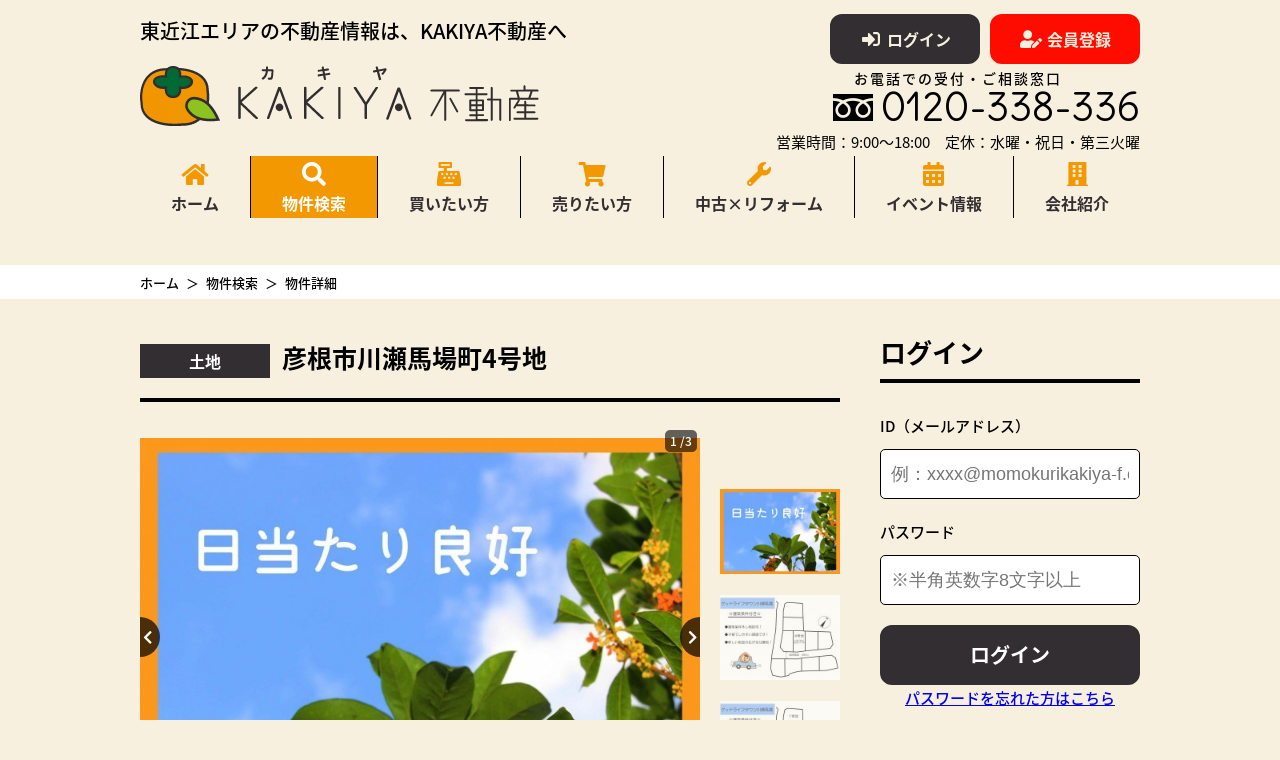

--- FILE ---
content_type: text/html; charset=UTF-8
request_url: https://www.momokurikakiya-f.com/estate/detail?no=1002910
body_size: 21524
content:
<!DOCTYPE html>
<html lang="ja">
<head>
  <!-- ver.2.2.2 -->
  <meta charset="UTF-8">
  <meta http-equiv="X-UA-Compatible" content="IE=edge">
  <title>売地 彦根市川瀬馬場町 ｜物件詳細｜東近江エリアの不動産情報なら、KAKIYA不動産</title>
<meta name="description" content="KAKIYA不動産東近江エリアの物件詳細ページ" />

<meta name="viewport" content="width=device-width, initial-scale=1.0">
<meta name="format-detection" content="telephone=no">
<meta name="csrf-token" content="JRDiYOtFujgDfHsIwq7mSV9NruqKaf22afVPcdn7">

<meta property="og:title" content="売地 彦根市川瀬馬場町 ｜物件詳細｜東近江エリアの不動産情報なら、KAKIYA不動産">
<meta property="og:description" content="KAKIYA不動産東近江エリアの物件詳細ページ">
<meta property="og:type" content="website">
<meta property="og:url" content="https://www.momokurikakiya-f.com/estate/detail?no=1002910">
<meta property="og:image" content="https://new.bukken1.com/image/bunjou/5/941129/width/height/DaCTFaNp9bi5i0yjgWs1QFZxfY0JEotZ.jpg">
<meta property="og:site_name" content="KAKIYA不動産">
<meta name="twitter:card" content="summary">
<meta name="twitter:title" content="売地 彦根市川瀬馬場町 ｜物件詳細｜東近江エリアの不動産情報なら、KAKIYA不動産">
<meta name="twitter:description" content="KAKIYA不動産東近江エリアの物件詳細ページ">
<meta name="twitter:image" content="https://new.bukken1.com/image/bunjou/5/941129/width/height/DaCTFaNp9bi5i0yjgWs1QFZxfY0JEotZ.jpg">

<script src="https://www.momokurikakiya-f.com/res/js/vendor.bundle.js?20210128162154"></script>
<script src="//code.jquery.com/jquery-migrate-3.0.1.min.js"></script>
<script src="https://www.momokurikakiya-f.com/res/js/app.bundle.js?20210128162154"></script>
<script src="https://www.momokurikakiya-f.com/packages/phery.min.js?20210128162154"></script>
<script src="https://www.momokurikakiya-f.com/packages/spin.min.js?20210128162154"></script>
<script src="https://www.momokurikakiya-f.com/packages/jquery.history.js?20210128162154"></script>
<script src="https://www.momokurikakiya-f.com/packages/common.js?20230526111213"></script>
<script src="https://www.momokurikakiya-f.com/res/js/dynamic.bundle.js?20210128162154"></script>
<script src="https://www.promisejs.org/polyfills/promise-7.0.4.min.js"></script>
<script src="https://cdn.jsdelivr.net/npm/sweetalert2@9"></script>

<link rel="preconnect" href="https://fonts.gstatic.com">
<link href="https://fonts.googleapis.com/earlyaccess/notosansjapanese.css" rel="stylesheet">
<link href="https://fonts.googleapis.com/css2?family=Kalam&display=swap" rel="stylesheet">
<link href="https://fonts.googleapis.com/css2?family=Lexend+Deca&display=swap" rel="stylesheet">
<link rel="preconnect" href="https://fonts.googleapis.com">
<link rel="preconnect" href="https://fonts.gstatic.com" crossorigin>
<link href="https://fonts.googleapis.com/css2?family=Delius&display=swap" rel="stylesheet">
<link rel="stylesheet" href="https://use.fontawesome.com/releases/v5.13.0/css/all.css">

<link rel="shortcut icon" href="https://www.momokurikakiya-f.com/favicon.ico" type="image/x-icon">
<link rel="apple-touch-icon" href="https://www.momokurikakiya-f.com/apple-touch-icon.png" sizes="180x180">
<link rel="stylesheet" href="https://www.momokurikakiya-f.com/res/css/style.css?20251117084030">

<script>
  $.ajaxSetup({
    headers: {
      'X-CSRF-TOKEN': $('meta[name="csrf-token"]').attr('content')
    }
  });
  $(function () {
        $(document).on("click", '.js-menu', function() {
      $(this).toggleClass("active");
      $(".js-menuBox").slideToggle("normal");
    });
  });
</script>
  <link rel="stylesheet" href="https://www.momokurikakiya-f.com/res/css/estate.css?20221121192039" type="text/css" media="all"/>
  <link rel="stylesheet" type="text/css" href="https://www.momokurikakiya-f.com/packages/lightbox2/css/lightbox.css?20210128162154">
  <!-- Google Tag Manager -->
<script>(function(w,d,s,l,i){w[l]=w[l]||[];w[l].push({'gtm.start':
            new Date().getTime(),event:'gtm.js'});var f=d.getElementsByTagName(s)[0],
        j=d.createElement(s),dl=l!='dataLayer'?'&l='+l:'';j.async=true;j.src=
        'https://www.googletagmanager.com/gtm.js?id='+i+dl;f.parentNode.insertBefore(j,f);
    })(window,document,'script','dataLayer','GTM-M8RDR2J');</script>
<!-- End Google Tag Manager -->
</head>

<body id="top" class="page-estate">
<!-- Google Tag Manager (noscript) -->
<noscript><iframe src="https://www.googletagmanager.com/ns.html?id=GTM-M8RDR2J"
  height="0" width="0" style="display:none;visibility:hidden"></iframe></noscript>
<!-- End Google Tag Manager (noscript) -->
<div class="p-wrapper">
<header id="header" class="l-header p-header">
  <div class="p-header__top">
    <div class="l-wrap inner">
      <p class="description">東近江エリアの不動産情報は、KAKIYA不動産へ</p>
    </div>
  </div>
  <!--/.p-header__top-->

  <div class="l-header__inner p-header__main l-wrap">
    <h1 class="logo">
      <a href="https://www.momokurikakiya-f.com"><img src="https://www.momokurikakiya-f.com/res/img/logo.svg" alt="KAKIYA不動産"></a>
      <span class="description">東近江エリアの不動産情報は、KAKIYA不動産へ</span>
    </h1>

    <ul class="headBtn">
      <li class="headBtn__btn btn-search"><a href="https://www.momokurikakiya-f.com/estate/search" class="btn btn--bukken c-button01 c-button01--nobullet c-button01--s c-button01--main--w">物件を探す</a></li>
              <li class="headBtn__btn">
          <a href="https://www.momokurikakiya-f.com/regist" class="btn btn--regist c-button01 c-button01--nobullet c-button01--s c-button01--regist02">
            <i class="if if-icon_member"></i>会員登録
          </a>
        </li>
        <li class="headBtn__btn">
          <a href="https://www.momokurikakiya-f.com/member/login" class="btn btn--login c-button01 c-button01--nobullet c-button01--s c-button01--login">
            <i class="if if-icon_Login"></i>ログイン
          </a>
        </li>
          </ul>

    <button class="menuBtn js-menu u-d-n-pc" type="button">
      <div class="menuBtn__icon">
        <span class="menuBtn__bars"></span>
        <span class="menuBtn__bars"></span>
        <span class="menuBtn__bars"></span>
      </div>
      <span class="menuBtn__inner">MENU</span>
    </button>

    <div class="contact">
      <div class="contact__telText">お電話での受付・ご相談窓口</div>
                        <p class="contact__tel"><i class="if if-icon_phone"></i>0120-338-336</p>
                            <p class="contact__info">営業時間：9:00〜18:00　定休：水曜・祝日・第三火曜</p>
          </div>
    <!--/.contact-->
  </div>
  <!--/.l-header__inner-->

  <ul class="p-burger js-menuBox">
    <li class="p-burger__item"><a href="https://www.momokurikakiya-f.com" class="listItem">ホーム</a></li>
    <li class="p-burger__item"><a href="https://www.momokurikakiya-f.com/estate/search" class="listItem">物件検索</a></li>
    <li class="p-burger__item"><a href="https://www.momokurikakiya-f.com/buy" class="listItem">買いたい方</a></li>
    <li class="p-burger__item"><a href="https://www.momokurikakiya-f.com/sell" class="listItem">売りたい方</a></li>
    <li class="p-burger__item"><a href="https://www.momokurikakiya-f.com/reform" class="listItem">中古×リフォーム</a></li>
    <li class="p-burger__item"><a href="https://www.momokurikakiya-f.com/event" class="listItem">イベント情報</a></li>
    <li class="p-burger__item"><a href="https://www.momokurikakiya-f.com/voice" class="listItem">お客様の声</a></li>
    <li class="p-burger__item"><a href="https://www.momokurikakiya-f.com/company" class="listItem">会社紹介</a></li>
    <li class="p-burger__item"><a href="https://www.momokurikakiya-f.com/news" class="listItem">新着情報</a></li>
    <li class="p-burger__item"><a href="https://www.momokurikakiya-f.com/other/privacy" class="listItem">プライバシーポリシー</a></li>
    <li class="p-burger__item"><a href="https://www.momokurikakiya-f.com/other/sitemap" class="listItem">サイトマップ</a></li>
  </ul>

  <div class="l-gNavi">
    <ul class="p-gNavi u-d-n-pc">
      <li id="gnavi-home" class="p-gNavi__item"><a href="https://www.momokurikakiya-f.com" class="listItem"><i class="if if-icon_home"></i>ホーム</a></li>
      <li id="gnavi-estate" class="p-gNavi__item"><a href="https://www.momokurikakiya-f.com/estate/search" class="listItem"><i class="if if-icon_search"></i>物件検索</a></li>
      <li id="gnavi-sell" class="p-gNavi__item"><a href="https://www.momokurikakiya-f.com/sell" class="listItem"><i class="if if-icon_sell"></i>売りたい</a></li>
      <li id="gnavi-company" class="p-gNavi__item"><a href="https://www.momokurikakiya-f.com/company" class="listItem"><i class="if if-icon_building"></i>会社のこと</a></li>
      <li id="gnavi-contact" class="p-gNavi__item"><a href="https://www.momokurikakiya-f.com/contact" class="listItem"><i class="far fa-envelope"></i>問い合わせ</a></li>
    </ul>
    <ul class="p-gNavi u-d-n-sp">
      <li id="gnavi-home" class="p-gNavi__item"><a href="https://www.momokurikakiya-f.com" class="listItem"><i class="if if-icon_home"></i>ホーム</a></li>
      <li id="gnavi-estate" class="p-gNavi__item"><a href="https://www.momokurikakiya-f.com/estate/search" class="listItem"><i class="if if-icon_search"></i>物件検索</a></li>
      <li id="gnavi-buy" class="p-gNavi__item"><a href="https://www.momokurikakiya-f.com/buy" class="listItem"><i class="if if-icon_buy"></i>買いたい方</a></li>
      <li id="gnavi-sell" class="p-gNavi__item"><a href="https://www.momokurikakiya-f.com/sell" class="listItem"><i class="if if-icon_sell"></i>売りたい方</a></li>
      <li id="gnavi-reform" class="p-gNavi__item"><a href="https://www.momokurikakiya-f.com/reform" class="listItem"><i class="if if-icon_reform"></i>中古×リフォーム</a></li>
      <li id="gnavi-event" class="p-gNavi__item"><a href="https://www.momokurikakiya-f.com/event" class="listItem"><i class="if if-icon_event"></i>イベント情報</a></li>
      <li id="gnavi-company" class="p-gNavi__item">
        <a href="https://www.momokurikakiya-f.com/company" class="listItem"><i class="if if-icon_building"></i>会社紹介</a>
        <ul>
          <li><a href="https://www.momokurikakiya-f.com/company"><i class="fa fa-caret-right"></i> 会社概要</a></li>
          <li><a href="https://www.momokurikakiya-f.com/company/staff"><i class="fa fa-caret-right"></i> スタッフ紹介</a></li>
        </ul>
      </li>
    </ul>
  </div>
</header>
<div class="p-breadcrumb">
  <ol id="pan" class="p-breadcrumb__inner l-wrap">
    <li class="p-breadcrumb__item">
      <a href="https://www.momokurikakiya-f.com">ホーム</a>
    </li>
          <li class="p-breadcrumb__item">
        <a href='https://www.momokurikakiya-f.com/estate/search'>物件検索</a>
      </li>
          <li class="p-breadcrumb__item">
        物件詳細
      </li>
      </ol>
</div>
<div class="l-container l-container--under is-column2 detail">
  <main id="main" class="l-main">

    <div class="l-wrap--2col">
      <h2 class="detail__ttl c-heading03">
        <span class="iconType c-seal01 c-seal01--l">土地</span>彦根市川瀬馬場町4号地
              </h2>

      <div class="p-slider01 detail__mv">
        <div class="p-slider01__main ">
                    <div class="iconNewPd">
                                  </div>
                                    <div class="p-slider01__count">
                <span id="slideIndex">1</span>
                /3
              </div>
                        <div class="mainSlide js-slider01">
                                            <div class="slideItem">
                  <a class="slideItem__photo" data-lightbox="roadphoto" data-title="" href="https://new.bukken1.com/image/bunjou/5/941129/800/600/DaCTFaNp9bi5i0yjgWs1QFZxfY0JEotZ.jpg">
                    <img src="https://new.bukken1.com/image/bunjou/5/941129/700/525/DaCTFaNp9bi5i0yjgWs1QFZxfY0JEotZ.jpg" alt=""/>
                  </a>
                                                    </div>
                                                                                <div class="slideItem">
                    <a class="slideItem__photo" data-lightbox="roadphoto" data-title="" href="https://new.bukken1.com/image/bukken/5/941129/800/600/TOlS7cneTUOhVn1GflZXripMv6Fxttjp.jpg">
                      <img src="https://new.bukken1.com/image/bukken/5/941129/700/525/TOlS7cneTUOhVn1GflZXripMv6Fxttjp.jpg" alt=""/>
                    </a>
                                          <p class="slideItem__inner">【間取り】</p>
                                                          </div>
                                                                                  <div class="slideItem">
                    <a class="slideItem__photo" data-lightbox="roadphoto" data-title="" href="https://new.bukken1.com/image/bunjou/5/941129/800/600/ShKgG5p5t3Dg3Gp7xUXbHLUjMgNKqhJC.jpg">
                      <img src="https://new.bukken1.com/image/bunjou/5/941129/700/525/ShKgG5p5t3Dg3Gp7xUXbHLUjMgNKqhJC.jpg" alt=""/>
                    </a>
                                          <p class="slideItem__inner">【その他】</p>
                                                          </div>
                                                                        </div>
                  </div>

                  <div class="p-slider01__thumbnail">
            <div class="thumbnail js-thumbnail01">
                                            <div class="slideItem">
                  <img src="https://new.bukken1.com/image/bunjou/5/941129/300/225/DaCTFaNp9bi5i0yjgWs1QFZxfY0JEotZ.jpg" alt=""/>
                </div>
                                                                                <div class="slideItem">
                    <img src="https://new.bukken1.com/image/bukken/5/941129/300/225/TOlS7cneTUOhVn1GflZXripMv6Fxttjp.jpg" alt=""/>
                  </div>
                                                                                  <div class="slideItem">
                    <img src="https://new.bukken1.com/image/bunjou/5/941129/300/225/ShKgG5p5t3Dg3Gp7xUXbHLUjMgNKqhJC.jpg" alt=""/>
                  </div>
                                                                        </div>
          </div>
              </div>

      
      <div class="detail__metaPrice">
        <p class="detail__price">
                                  1,422<span class="en">万円</span>
                  </p>
      </div>
      <p class="detail__comment u-mb-10">《周辺施設》<br />
◇Megacenter TRIAL(メガセンタートライアル) 彦根店まで徒歩約6分（約450ｍ）<br />
◇しあわせ保育園まで徒歩約14分（約1100ｍ）<br />
◇河瀬駅前郵便局まで徒歩約15分（約1200ｍ）</p>
      <p class="detail__comment">◆条件外し相談可</p>
      <div class="detail__btnArea">
  <div class="detail__contactBnr">
    <a href="https://www.momokurikakiya-f.com/contact/bukken?no[]=1002910" class="btn c-button01 c-button01--s c-button01--accent c-button01--nobullet">
      <img class="baloon" src="https://www.momokurikakiya-f.com/res/img/img_button_free01.svg" alt="無料">物件お問い合わせ
    </a>
    <a href="https://www.momokurikakiya-f.com/contact/reserve" class="btn c-button01 c-button01--s c-button01--main c-button01--nobullet">
      <img class="baloon" src="https://www.momokurikakiya-f.com/res/img/img_button_free02.svg" alt="無料">来店予約</a>
  </div>
  <div class="detail__favorite">
    <a class="favorite-add btn c-button01 c-button01--s c-button01--main--w c-button01--nobullet " style="" data-loading="body" href="https://www.momokurikakiya-f.com/favorite/ajax_gateway" data-phery-args="{&quot;no&quot;:&quot;1002910&quot;}" data-phery-remote="ajax_add_favorite" onclick="return false;" >お気に入り登録 </a>
    <a class="favorite-del btn c-button01 c-button01--s c-button01--main c-button01--nobullet " style="display: none;" data-loading="body" href="https://www.momokurikakiya-f.com/favorite/ajax_gateway" data-phery-args="{&quot;no&quot;:&quot;1002910&quot;,&quot;for&quot;:&quot;estate&quot;}" data-phery-remote="ajax_delete_favorite" onclick="return false;" >お気に入りから削除 </a>
  </div>
</div>

              <div class="detail__loan">
          <div class="detail__loan__heading">月々の<br class="u-d-n-sp">支払例</div>
          <div class="detail__loan__body">
            <div class="detail__loan__form">
              <div class="detail__loan__form__item-item">
                <label class="detail__loan__form__label" for="loan-fullprice">借入ご希望金額</label>
                <div><input class="detail__loan__form__input c-text01" id="loan-fullprice" type="text" value="1,422">万円</div>
              </div>
              <div class="detail__loan__form__item-item">
                <label class="detail__loan__form__label" for="loan-repayment-period">支払期間</label>
                <div><input class="detail__loan__form__input c-text01" id="loan-repayment-period" type="text" value="35">年</div>
              </div>
              <div class="detail__loan__form__item-item">
                <label class="detail__loan__form__label" for="loan-rate">金利</label>
                <div><input class="detail__loan__form__input c-text01" id="loan-rate" type="text" value="0.525">%</div>
              </div>
              <button class="detail__loan__form__calculate c-button01 c-button01--accent c-button01--nobullet" id="calculate-loan">計算</button>
            </div>
            <div class="detail__loan__result">
              <label class="detail__loan__result__label" for="loan-result">月々の<br class="u-d-n-pc">支払い金額</label>
              <div class="detail__loan__result__label-text"><input type="text" class="detail__loan__result__input c-text01" id="loan-result" disabled>円</div>
            </div>
          </div>
        </div>
        <div class="detail__notice u-mb-60">
          <p class="detail__notice__item">※JAグリーン近江／借入金1,422万円、返済期間35年、金利0.525%（変動金利通期優遇1.95％）の場合</p>
          <p class="detail__notice__item">※審査により金利は変わる可能性があります。</p>
        </div>
            <section class="detail__overview">
        <h2 class="c-heading04">物件概要</h2>
        <div class="c-table03 detail__tbl">
  <dl class="c-table03__row">
    <dt class="c-table03__heading heading">所在地</dt>
    <dd class="c-table03__data c-table03__data--wide data">彦根市川瀬馬場町4号地</dd>

    <dt class="c-table03__heading heading">価格</dt>
    <dd class="c-table03__data data js-count01">
              1,422            <span class="sub">万円</span>
    </dd>

    <dt class="c-table03__heading heading">交通</dt>
    <dd class="c-table03__data data js-count01">
              <p>ＪＲ東海道・山陽本線　河瀬駅　まで 徒歩18分</p>
          </dd>

    
          <dt class="c-table03__heading heading">土地面積</dt>
      <dd class="c-table03__data data js-count01">
                  公簿
                          184.39㎡
                          （55.77坪）
              </dd>
    
    
    
    
    
    
    
    <dt class="c-table03__heading heading">建ぺい率<i class="question fas fa-question-circle" data-title="建ぺい率" data-text="&lt;p class=&quot;p-help p-help--item&quot;&gt;
    敷地面積に対する建築面積（1階の床面積）の割合の上限を％で表したもの。&lt;br&gt;
    例）建ぺい率60％の広さ100坪の土地には建築面積が60坪以内の建物しか建てられない。
&lt;/p&gt;"></i></dt>
    <dd class="c-table03__data data js-count01">
              60%
                </dd>

    <dt class="c-table03__heading heading">容積率<i class="question fas fa-question-circle" data-title="容積率" data-text="&lt;p class=&quot;p-help p-help--item&quot;&gt;
    建築物各階の床面積の合計が、敷地面積に占める割合の上限を％で表したもの。&lt;br&gt;
    例）容積率200％の広さ100坪の土地には床面積の合計が200坪以内の建物しか建てられない。
&lt;/p&gt;"></i></dt>
    <dd class="c-table03__data data js-count01">
              200%
                </dd>

    <dt class="c-table03__heading heading">土地権利<i class="question fas fa-question-circle" data-title="土地権利" data-text="&lt;p class=&quot;p-help p-help--item&quot;&gt;
    土地の権利形態。&lt;br&gt;
    土地所有権は、法令の制限内において、その土地の上空及び地下の範囲にまで及ぶ。
&lt;/p&gt;
&lt;dl class=&quot;p-help p-help--list&quot;&gt;
    &lt;dt&gt;所有権&lt;/dt&gt;
    &lt;dd&gt;
        法令の範囲内で、利用・処分（譲渡など）が自由にできます。
    &lt;/dd&gt;
    &lt;dt&gt;地上権&lt;/dt&gt;
    &lt;dd&gt;
        地主の許可なく、売買や賃貸ができます。
    &lt;/dd&gt;
    &lt;dt&gt;賃借権&lt;/dt&gt;
    &lt;dd&gt;
        地主に無断で売買や賃貸ができません。
    &lt;/dd&gt;
    &lt;dt&gt;普通地上権&lt;/dt&gt;
    &lt;dd&gt;
        地主の許可なく、売買や賃貸ができます。（契約期間無）
    &lt;/dd&gt;
    &lt;dt&gt;定期地上権&lt;/dt&gt;
    &lt;dd&gt;
        地主の許可なく、売買や賃貸ができます。（契約期間有）
    &lt;/dd&gt;
    &lt;dt&gt;普通賃借権&lt;/dt&gt;
    &lt;dd&gt;
        地主に無断で売買や賃貸ができません。（契約期間無）
    &lt;/dd&gt;
    &lt;dt&gt;定期賃借権&lt;/dt&gt;
    &lt;dd&gt;
        地主に無断で売買や賃貸ができません。（契約期間有）
    &lt;/dd&gt;
&lt;/dl&gt;"></i></dt>
    <dd class="c-table03__data data js-count01">所有権</dd>

          <dt class="c-table03__heading heading">セットバック<i class="question fas fa-question-circle" data-title="セットバック" data-text="&lt;p class=&quot;p-help p-help--item&quot;&gt;
    土地に接する道路の道幅が4ｍに満たない場合、道路の境界線を後退させること。&lt;br&gt;
    下がった部分は道路として扱われるので、建築物（門や塀や擁壁、花壇含む）を建築できない。
&lt;/p&gt;"></i></dt>
      <dd class="c-table03__data data js-count01">無し</dd>
    
    
    
    <dt class="c-table03__heading heading">小学校区</dt>
    <dd class="c-table03__data data js-count01">
      河瀬 （450m）    </dd>

    <dt class="c-table03__heading heading">中学校区</dt>
    <dd class="c-table03__data data js-count01">
      彦根 （1000m）    </dd>

          <dt class="c-table03__heading heading">私道負担<i class="question fas fa-question-circle" data-title="私道負担" data-text="&lt;p class=&quot;p-help p-help--item&quot;&gt;
    土地の一部に私道が含まれている場合の、私道敷地部分のこと。
&lt;/p&gt;"></i></dt>
      <dd class="c-table03__data data js-count01">
                                </dd>
    
          <dt class="c-table03__heading heading">建築条件</dt>
      <dd class="c-table03__data data js-count01">あり</dd>
    
    <dt class="c-table03__heading heading">地目<i class="question fas fa-question-circle" data-title="地目" data-text="&lt;p class=&quot;p-help p-help--item&quot;&gt;
    土地の種類のこと。&lt;br&gt;
    不動産登記法に基づいて、種類が定められている。&lt;br&gt;
    地目の中で、宅地・山林・雑種地等も整地をすることで、すぐに建物を建てることができる。&lt;br&gt;
    畑や田などの農地に建築したい場合、農地転用等の申請をしなければならない。
&lt;/p&gt;"></i></dt>
    <dd class="c-table03__data data js-count01">宅地</dd>

    
    <dt class="c-table03__heading heading">現況</dt>
    <dd class="c-table03__data data js-count01">更地</dd>

    <dt class="c-table03__heading heading">引渡時期</dt>
    <dd class="c-table03__data data js-count01">
            即時
    </dd>

    
    
    <dt class="c-table03__heading heading">上水道</dt>
    <dd class="c-table03__data data js-count01"></dd>

    <dt class="c-table03__heading heading">下水道</dt>
    <dd class="c-table03__data data js-count01"></dd>

    <dt class="c-table03__heading heading">ガス</dt>
    <dd class="c-table03__data data js-count01"></dd>

    <dt class="c-table03__heading heading">都市計画<i class="question fas fa-question-circle" data-title="都市計画" data-text="&lt;p class=&quot;p-help p-help--item&quot;&gt;
    都市が健全で良好な環境を保ちながら発展させるための計画。&lt;br&gt;
    土地利用・都市施設の整備・市街地開発事業に関し、定められている。&lt;br&gt;
    その対象として指定した区域。
&lt;/p&gt;
&lt;dl class=&quot;p-help p-help--list&quot;&gt;
    &lt;dt&gt;市街化区域&lt;/dt&gt;
    &lt;dd&gt;
        開発行為（建築物の建築、土地の区画形質の変更等）が行われる区域。&lt;br&gt;
        インフラの整備、土地区画整理や市街地再開発なども行われる。
    &lt;/dd&gt;
    &lt;dt&gt;調整区域&lt;/dt&gt;
    &lt;dd&gt;
        開発行為ができない地域。新たに建築物を建てたり、増築することが出来ない地域となる。
    &lt;/dd&gt;
    &lt;dt&gt;非線引区域&lt;/dt&gt;
    &lt;dd&gt;
        市街化区域にも市街化調整区域にも属さない無指定区域のこと。
    &lt;/dd&gt;
    &lt;dt&gt;区域外&lt;/dt&gt;
    &lt;dd&gt;
        上記４つ以外の区域。
    &lt;/dd&gt;
&lt;/dl&gt;"></i></dt>
    <dd class="c-table03__data data js-count01">市街化区域</dd>

    
    <dt class="c-table03__heading heading">用途地域<i class="question fas fa-question-circle" data-title="用途地域" data-text="&lt;p class=&quot;p-help p-help--item&quot;&gt;
    都市の土地利用計画のひとつ。&lt;br&gt;
    それぞれの地域にふさわしい土地利用の制限を定めたもの。&lt;br&gt;
    周辺を知る目安となる。
&lt;/p&gt;"></i></dt>
    <dd class="c-table03__data data js-count01">
      1種住居
          </dd>

    
    <dt class="c-table03__heading heading">設備・条件</dt>
    <dd class="c-table03__data c-table03__data--wide data"></dd>

    <dt class="c-table03__heading heading">備考</dt>
    <dd class="c-table03__data c-table03__data--wide data">
            《周辺施設》<br />
◇Megacenter TRIAL(メガセンタートライアル) 彦根店まで徒歩約6分（約450ｍ）<br />
◇しあわせ保育園まで徒歩約14分（約1100ｍ）<br />
◇河瀬駅前郵便局まで徒歩約15分（約1200ｍ）
    </dd>

    <dt class="c-table03__heading heading">取引態様</dt>
    <dd class="c-table03__data c-table03__data--wide data">仲介</dd>

  </dl>
      <div class="c-table03__bottom">
      建築条件付きの土地につきましては、土地売買契約締結後3カ月以内に当社の指定する建設業者と請負契約が成立しない場合には土地売買契約は解除され、受領した金額は全額無利息でお返しします。
    </div>
  </div>
<script>
  $(function () {
    if( ($('.js-count01').length % 2) !== 0 ) {
      $('.js-count01').last().addClass('c-table03__data--wide');
    }
  });
</script>
      </section>
      <div class="detail__btnArea">
  <div class="detail__contactBnr">
    <a href="https://www.momokurikakiya-f.com/contact/bukken?no[]=1002910" class="btn c-button01 c-button01--s c-button01--accent c-button01--nobullet">
      <img class="baloon" src="https://www.momokurikakiya-f.com/res/img/img_button_free01.svg" alt="無料">物件お問い合わせ
    </a>
    <a href="https://www.momokurikakiya-f.com/contact/reserve" class="btn c-button01 c-button01--s c-button01--main c-button01--nobullet">
      <img class="baloon" src="https://www.momokurikakiya-f.com/res/img/img_button_free02.svg" alt="無料">来店予約</a>
  </div>
  <div class="detail__favorite">
    <a class="favorite-add btn c-button01 c-button01--s c-button01--main--w c-button01--nobullet " style="" data-loading="body" href="https://www.momokurikakiya-f.com/favorite/ajax_gateway" data-phery-args="{&quot;no&quot;:&quot;1002910&quot;}" data-phery-remote="ajax_add_favorite" onclick="return false;" >お気に入り登録 </a>
    <a class="favorite-del btn c-button01 c-button01--s c-button01--main c-button01--nobullet " style="display: none;" data-loading="body" href="https://www.momokurikakiya-f.com/favorite/ajax_gateway" data-phery-args="{&quot;no&quot;:&quot;1002910&quot;,&quot;for&quot;:&quot;estate&quot;}" data-phery-remote="ajax_delete_favorite" onclick="return false;" >お気に入りから削除 </a>
  </div>
</div>

      
      <section class="detail__map">
                <section class="p-mapCanvas u-mb-40">
    <div class="js-open-map p-mapCanvas__button c-button01 c-button01--main c-button01--m" id="click_map">周辺地図を確認する</div>
    <div class="p-mapCanvas__out u-mt-15" id="wrap-map-canvas">
      <div id="js-map-canvas" class="p-mapCanvas__out__inner ">
        <div class="p-mapCanvas__out__icon"><i class="fas fa-spinner fa-spin"></i></div>
      </div>
    </div>
  </section>
      </section>
      <div class="detail__meta detail__meta--condition">
        <p class="detail__no">（弊社管理番号： 1002910）</p>
        <p class="detail__update">【更新日】2025年08月21日 </p>
        <p class="detail__next">【次回更新日】2025年12月21日</p>
                  <p class="detail__condition">【取引条件の有効期限】2025年11月27日</p>
              </div>
      <div class="detail__btnArea">
  <div class="detail__contactBnr">
    <a href="https://www.momokurikakiya-f.com/contact/bukken?no[]=1002910" class="btn c-button01 c-button01--s c-button01--accent c-button01--nobullet">
      <img class="baloon" src="https://www.momokurikakiya-f.com/res/img/img_button_free01.svg" alt="無料">物件お問い合わせ
    </a>
    <a href="https://www.momokurikakiya-f.com/contact/reserve" class="btn c-button01 c-button01--s c-button01--main c-button01--nobullet">
      <img class="baloon" src="https://www.momokurikakiya-f.com/res/img/img_button_free02.svg" alt="無料">来店予約</a>
  </div>
  <div class="detail__favorite">
    <a class="favorite-add btn c-button01 c-button01--s c-button01--main--w c-button01--nobullet " style="" data-loading="body" href="https://www.momokurikakiya-f.com/favorite/ajax_gateway" data-phery-args="{&quot;no&quot;:&quot;1002910&quot;}" data-phery-remote="ajax_add_favorite" onclick="return false;" >お気に入り登録 </a>
    <a class="favorite-del btn c-button01 c-button01--s c-button01--main c-button01--nobullet " style="display: none;" data-loading="body" href="https://www.momokurikakiya-f.com/favorite/ajax_gateway" data-phery-args="{&quot;no&quot;:&quot;1002910&quot;,&quot;for&quot;:&quot;estate&quot;}" data-phery-remote="ajax_delete_favorite" onclick="return false;" >お気に入りから削除 </a>
  </div>
</div>
      <section class="detail__other">
                  <h2 class="c-heading04">その他周辺物件</h2>
                <ul class="bukken">
      <li class="bukken__item pickupslide__item c-card01">
            <a href="https://www.momokurikakiya-f.com/estate/detail?no=1002907" class="c-card01__link">
        <div class="c-card01__pic pic">
          <div class="photo">
                                      <img src="https://new.bukken1.com/image/bunjou/5/941117/500/500/DaCTFaNp9bi5i0yjgWs1QFZxfY0JEotZ.jpg" alt="">
                                                            </div>
          <div class="iconNewPd">
                      </div>
                  </div>
        <div class="c-card01__detail detail">
          <div class="c-card01__top">
                          <span class="iconType c-seal01 c-seal01--l">土地</span>
                      </div>
          <div class="c-card01__center">
            <p class="c-card01__add u-d-n-pc">
                              彦根市川瀬馬場町1号地
                          </p>
            <p class="c-card01__add u-d-n-sp">
                              彦根市川瀬馬場町1号地
                          </p>
            <div class="c-card01__meta">
              <span class="c-card01__price price">
                                  1,664<span class="sub">万円</span>
                              </span>
                                                                    <span class="c-card01__tubo">64.03坪</span>
                                                            </div>
                          <p class="c-card01__monthlyPay">
                月々支払例：<span class="c-card01__monthlyPay__price">43,379<span class="c-card01__monthlyPay__price__unit">円</span><span class="c-card01__monthlyPay__price__note">*</span></span>
                <span class="c-card01__monthlyPay__notice c-card01__monthlyPay__notice01">*35年ローン / 金利0.525%の場合</span>
                <span class="c-card01__monthlyPay__notice c-card01__monthlyPay__notice02">※審査により金利は変わる可能性があります。<br>詳しくは詳細ページをご覧ください。</span>
              </p>
                      </div>
          <div class="c-card01__bottom feature">
                                                                                                                          <span class="feature__item c-seal02 c-seal02--l">区画図有</span>
                                                                </div>
          <p class="c-card01__date">
          更新日：2025年08月21日
          </p>
        </div>
      </a>
      <div class="c-card01__favorite">
        <a class="favorite-add-1002907" style="" data-loading="body" href="https://www.momokurikakiya-f.com/favorite/ajax_gateway" data-phery-args="{&quot;no&quot;:&quot;1002907&quot;}" data-phery-remote="ajax_add_favorite" onclick="return false;" ><i class="iconFavorite c-seal03 c-seal03--l if if-icon_favorite"></i> </a>
        <a class="favorite-del-1002907" style="display: none;" data-loading="body" href="https://www.momokurikakiya-f.com/favorite/ajax_gateway" data-phery-args="{&quot;no&quot;:&quot;1002907&quot;,&quot;for&quot;:&quot;estate&quot;}" data-phery-remote="ajax_delete_favorite" onclick="return false;" ><i class="iconFavorite c-seal03 c-seal03--active c-seal03--l if if-icon_favorite"></i> </a>
      </div>
    </li><!-- item -->
      <li class="bukken__item pickupslide__item c-card01">
            <a href="https://www.momokurikakiya-f.com/estate/detail?no=1002908" class="c-card01__link">
        <div class="c-card01__pic pic">
          <div class="photo">
                                      <img src="https://new.bukken1.com/image/bunjou/5/941121/500/500/DaCTFaNp9bi5i0yjgWs1QFZxfY0JEotZ.jpg" alt="">
                                                            </div>
          <div class="iconNewPd">
                      </div>
                  </div>
        <div class="c-card01__detail detail">
          <div class="c-card01__top">
                          <span class="iconType c-seal01 c-seal01--l">土地</span>
                      </div>
          <div class="c-card01__center">
            <p class="c-card01__add u-d-n-pc">
                              彦根市川瀬馬場町2号地
                          </p>
            <p class="c-card01__add u-d-n-sp">
                              彦根市川瀬馬場町2号地
                          </p>
            <div class="c-card01__meta">
              <span class="c-card01__price price">
                                  1,632<span class="sub">万円</span>
                              </span>
                                                                    <span class="c-card01__tubo">64.03坪</span>
                                                            </div>
                          <p class="c-card01__monthlyPay">
                月々支払例：<span class="c-card01__monthlyPay__price">42,544<span class="c-card01__monthlyPay__price__unit">円</span><span class="c-card01__monthlyPay__price__note">*</span></span>
                <span class="c-card01__monthlyPay__notice c-card01__monthlyPay__notice01">*35年ローン / 金利0.525%の場合</span>
                <span class="c-card01__monthlyPay__notice c-card01__monthlyPay__notice02">※審査により金利は変わる可能性があります。<br>詳しくは詳細ページをご覧ください。</span>
              </p>
                      </div>
          <div class="c-card01__bottom feature">
                                                                                                                          <span class="feature__item c-seal02 c-seal02--l">区画図有</span>
                                                                </div>
          <p class="c-card01__date">
          更新日：2025年08月21日
          </p>
        </div>
      </a>
      <div class="c-card01__favorite">
        <a class="favorite-add-1002908" style="" data-loading="body" href="https://www.momokurikakiya-f.com/favorite/ajax_gateway" data-phery-args="{&quot;no&quot;:&quot;1002908&quot;}" data-phery-remote="ajax_add_favorite" onclick="return false;" ><i class="iconFavorite c-seal03 c-seal03--l if if-icon_favorite"></i> </a>
        <a class="favorite-del-1002908" style="display: none;" data-loading="body" href="https://www.momokurikakiya-f.com/favorite/ajax_gateway" data-phery-args="{&quot;no&quot;:&quot;1002908&quot;,&quot;for&quot;:&quot;estate&quot;}" data-phery-remote="ajax_delete_favorite" onclick="return false;" ><i class="iconFavorite c-seal03 c-seal03--active c-seal03--l if if-icon_favorite"></i> </a>
      </div>
    </li><!-- item -->
      <li class="bukken__item pickupslide__item c-card01">
            <a href="https://www.momokurikakiya-f.com/estate/detail?no=1003837&amp;from=logout" class="c-card01__link">
        <div class="c-card01__pic pic">
          <div class="photo">
                                      <img src="https://new.bukken1.com/image/bukken/5/1263020/500/500/yqrlD2G8sx2T6NhkDqhBDYArqh3Tn6xH.jpg" alt="その他">
                                                      <img class="photo__member" src="https://www.momokurikakiya-f.com/res/img/img_member_bukken.png" alt="">
                                    </div>
          <div class="iconNewPd">
                      </div>
                  </div>
        <div class="c-card01__detail detail">
          <div class="c-card01__top">
                          <span class="iconType c-seal01 c-seal01--l">土地</span>
                      </div>
          <div class="c-card01__center">
            <p class="c-card01__add u-d-n-pc">
                              彦根市野口町＊＊＊＊
                          </p>
            <p class="c-card01__add u-d-n-sp">
                              彦根市野口町＊＊＊＊
                          </p>
            <div class="c-card01__meta">
              <span class="c-card01__price price">
                                  <span class="c-card01__price__secret">＊＊＊</span><span class="sub">万円</span>
                              </span>
                                                <span class="c-card01__tubo">＊＊坪</span>
                                          </div>
                          <p class="c-card01__monthlyPay">
                月々支払例：<span class="c-card01__monthlyPay__price">****<span class="c-card01__monthlyPay__price__unit">円</span><span class="c-card01__monthlyPay__price__note">*</span></span>
                <span class="c-card01__monthlyPay__notice c-card01__monthlyPay__notice01">*35年ローン / 金利0.525%の場合</span>
                <span class="c-card01__monthlyPay__notice c-card01__monthlyPay__notice02">※審査により金利は変わる可能性があります。<br>詳しくは詳細ページをご覧ください。</span>
              </p>
                      </div>
          <div class="c-card01__bottom feature">
                                                                                                <span class="feature__item c-seal02 c-seal02--l">区画図有</span>
                                                                </div>
          <p class="c-card01__date">
          更新日：2023年06月12日
          </p>
        </div>
      </a>
      <div class="c-card01__favorite">
        <a class="favorite-add-1003837" style="" data-loading="body" href="https://www.momokurikakiya-f.com/favorite/ajax_gateway" data-phery-args="{&quot;no&quot;:&quot;1003837&quot;}" data-phery-remote="ajax_add_favorite" onclick="return false;" ><i class="iconFavorite c-seal03 c-seal03--l if if-icon_favorite"></i> </a>
        <a class="favorite-del-1003837" style="display: none;" data-loading="body" href="https://www.momokurikakiya-f.com/favorite/ajax_gateway" data-phery-args="{&quot;no&quot;:&quot;1003837&quot;,&quot;for&quot;:&quot;estate&quot;}" data-phery-remote="ajax_delete_favorite" onclick="return false;" ><i class="iconFavorite c-seal03 c-seal03--active c-seal03--l if if-icon_favorite"></i> </a>
      </div>
    </li><!-- item -->
  </ul>
      <div class="p-cardList01__notice">
        <p class="p-cardList01__notice__item u-d-onlySP">*35年ローン / 金利0.525%の場合</p>
        <p class="p-cardList01__notice__item">※審査により金利は変わる可能性があります。<br class="u-d-onlySP">詳しくは詳細ページをご覧ください。</p>
      </div>
      </section>

    </div>

    <div class="l-fixed01 p-fixed01 js-fixed01">
      <p class="p-fixed01__ttl">この物件は<span class="no">1717<span class="unit">人</span></span>が興味を持っています</p>
      <ul class="p-fixed01__btn btnArea01">
        <li class="p-fixed01__detailContact">
          <a href="https://www.momokurikakiya-f.com/contact/bukken?no[]=1002910" class="button c-button01 c-button01--accent button01">
            <img class="baloon02" src="https://www.momokurikakiya-f.com/res/img/img_button_free01.svg" alt="無料">物件お問い合わせ
          </a>
        </li>
        <li class="p-fixed01__reserve">
          <a href="https://www.momokurikakiya-f.com/contact/reserve" class="button c-button01 c-button01--main button01">
            <img class="baloon02" src="https://www.momokurikakiya-f.com/res/img/img_button_free02.svg" alt="無料">来店予約
          </a>
        </li>
      </ul>
    </div>

  </main>
  <div class="l-sidebar p-sidebar">
    <div class="l-side__wrap">
    <section class="p-sidebar__block status">
      <h2 class="c-heading02 p-sidebar__ttl">ログイン</h2>
    <form method="POST" action="https://www.momokurikakiya-f.com/member/ajax_gateway" data-phery-remote="ajax_login" id="login_form" class="l-side__box" data-phery-args="{&quot;returnUrl&quot;:&quot;https:\/\/www.momokurikakiya-f.com\/estate\/detail?no=1002910&quot;}" >
      <input type="hidden" name="_token" value="JRDiYOtFujgDfHsIwq7mSV9NruqKaf22afVPcdn7">
      <div class="p-sidebar__login">
        <dl class="formArea">
          <dt class="formArea__heading">ID（メールアドレス）</dt>
          <dd class="formArea__data">
            <input id="login_id" class="c-text01" name="login_id" type="text" placeholder="例：xxxx@momokurikakiya-f.com※半角英数字">
          </dd>
          <dt class="formArea__heading">パスワード</dt>
          <dd class="formArea__data">
            <input name="password" type="password" placeholder="※半角英数字8文字以上" class="c-text01">
          </dd>
        </dl>
        <div class="formArea__button">
          <button class="c-button01 c-button01--l c-button01--nobullet c-button01--login" type="submit" data-loading="body">ログイン</button>
        </div>
        <p class="u-ta-c">
          <a class="linkText" href="https://www.momokurikakiya-f.com/member/password">パスワードを忘れた方はこちら</a>
        </p>
      </div>
    </form>
  </section>
  <section class="p-sidebar__block p-sidebar__search">
  <h2 class="c-heading02 p-sidebar__ttl">物件検索</h2>
  <form id="sidebar-form" method="POST" action="https://www.momokurikakiya-f.com/estate/result">
    <input type="hidden" name="_token" value="JRDiYOtFujgDfHsIwq7mSV9NruqKaf22afVPcdn7">
    <section class="block">
      <h3 class="c-heading04 p-sidebar__sttl">種別選択</h3>
      <ul class="type">
                                      <li class="listItem">
              <label class="c-checkbox04">
                <input class="c-checkbox04__input" name="bukken_type[]" type="checkbox" value="01"><span class="c-checkbox04__parts">土地</span>
              </label>
            </li>
                      <li class="listItem">
              <label class="c-checkbox04">
                <input class="c-checkbox04__input" name="bukken_type[]" type="checkbox" value="02"><span class="c-checkbox04__parts">一戸建て</span>
              </label>
            </li>
                      <li class="listItem">
              <label class="c-checkbox04">
                <input class="c-checkbox04__input" name="bukken_type[]" type="checkbox" value="03"><span class="c-checkbox04__parts">マンション</span>
              </label>
            </li>
                      <li class="listItem">
              <label class="c-checkbox04">
                <input class="c-checkbox04__input" name="bukken_type[]" type="checkbox" value="10"><span class="c-checkbox04__parts">収益物件</span>
              </label>
            </li>
                        </ul>
    </section>
    <section class="block">
      <h3 class="c-heading04 p-sidebar__sttl">市区町村選択</h3>
              <dl class="js-accordion01 c-accordion01 c-accordion01--side">
          <dt class="js-accordion01-btn c-accordion01__heading">東近江市<span class="total count_area_1"">350件</span><p class="ex">地域を選択</p></dt>
          <dd class="js-accordion01-details c-accordion01__details sideTown">
            <ul class="sideTown__inner">
              <li class="listItem">
                <label class="c-checkbox04">
                  <input class="c-checkbox04__input" id="area_code_1" onclick="$(&#039;.&#039; + this.id).prop(&#039;checked&#039;, this.checked);" name="area[]" type="checkbox" value="1"><span class="c-checkbox04__parts">すべての地域をチェック（<span class="count_area_1">350件</span>）</span>
                </label>
              </li>
                                                <li class="listItem">
                    <label class="c-checkbox04">
                      <input class="c-checkbox04__input area_code_1" onclick="checkbox_all_check(&#039;area_code_1&#039;)" name="tiku[]" type="checkbox" value="1:335"><span class="c-checkbox04__parts">石塔町（<span class="count_tiku_1_335">1件</span>）</span>
                    </label>
                  </li>
                                  <li class="listItem">
                    <label class="c-checkbox04">
                      <input class="c-checkbox04__input area_code_1" onclick="checkbox_all_check(&#039;area_code_1&#039;)" name="tiku[]" type="checkbox" value="1:501"><span class="c-checkbox04__parts">市ヶ原町（<span class="count_tiku_1_501">1件</span>）</span>
                    </label>
                  </li>
                                  <li class="listItem">
                    <label class="c-checkbox04">
                      <input class="c-checkbox04__input area_code_1" onclick="checkbox_all_check(&#039;area_code_1&#039;)" name="tiku[]" type="checkbox" value="1:337"><span class="c-checkbox04__parts">市子川原町（<span class="count_tiku_1_337">7件</span>）</span>
                    </label>
                  </li>
                                  <li class="listItem">
                    <label class="c-checkbox04">
                      <input class="c-checkbox04__input area_code_1" onclick="checkbox_all_check(&#039;area_code_1&#039;)" name="tiku[]" type="checkbox" value="1:338"><span class="c-checkbox04__parts">市子殿町（<span class="count_tiku_1_338">2件</span>）</span>
                    </label>
                  </li>
                                  <li class="listItem">
                    <label class="c-checkbox04">
                      <input class="c-checkbox04__input area_code_1" onclick="checkbox_all_check(&#039;area_code_1&#039;)" name="tiku[]" type="checkbox" value="1:304"><span class="c-checkbox04__parts">猪子町（<span class="count_tiku_1_304">4件</span>）</span>
                    </label>
                  </li>
                                  <li class="listItem">
                    <label class="c-checkbox04">
                      <input class="c-checkbox04__input area_code_1" onclick="checkbox_all_check(&#039;area_code_1&#039;)" name="tiku[]" type="checkbox" value="1:305"><span class="c-checkbox04__parts">伊庭町（<span class="count_tiku_1_305">5件</span>）</span>
                    </label>
                  </li>
                                  <li class="listItem">
                    <label class="c-checkbox04">
                      <input class="c-checkbox04__input area_code_1" onclick="checkbox_all_check(&#039;area_code_1&#039;)" name="tiku[]" type="checkbox" value="1:374"><span class="c-checkbox04__parts">今崎町（<span class="count_tiku_1_374">2件</span>）</span>
                    </label>
                  </li>
                                  <li class="listItem">
                    <label class="c-checkbox04">
                      <input class="c-checkbox04__input area_code_1" onclick="checkbox_all_check(&#039;area_code_1&#039;)" name="tiku[]" type="checkbox" value="1:528"><span class="c-checkbox04__parts">今在家町（<span class="count_tiku_1_528">1件</span>）</span>
                    </label>
                  </li>
                                  <li class="listItem">
                    <label class="c-checkbox04">
                      <input class="c-checkbox04__input area_code_1" onclick="checkbox_all_check(&#039;area_code_1&#039;)" name="tiku[]" type="checkbox" value="1:375"><span class="c-checkbox04__parts">今代町（<span class="count_tiku_1_375">1件</span>）</span>
                    </label>
                  </li>
                                  <li class="listItem">
                    <label class="c-checkbox04">
                      <input class="c-checkbox04__input area_code_1" onclick="checkbox_all_check(&#039;area_code_1&#039;)" name="tiku[]" type="checkbox" value="1:306"><span class="c-checkbox04__parts">今町（<span class="count_tiku_1_306">7件</span>）</span>
                    </label>
                  </li>
                                  <li class="listItem">
                    <label class="c-checkbox04">
                      <input class="c-checkbox04__input area_code_1" onclick="checkbox_all_check(&#039;area_code_1&#039;)" name="tiku[]" type="checkbox" value="1:376"><span class="c-checkbox04__parts">今堀町（<span class="count_tiku_1_376">5件</span>）</span>
                    </label>
                  </li>
                                  <li class="listItem">
                    <label class="c-checkbox04">
                      <input class="c-checkbox04__input area_code_1" onclick="checkbox_all_check(&#039;area_code_1&#039;)" name="tiku[]" type="checkbox" value="1:377"><span class="c-checkbox04__parts">瓜生津町（<span class="count_tiku_1_377">1件</span>）</span>
                    </label>
                  </li>
                                  <li class="listItem">
                    <label class="c-checkbox04">
                      <input class="c-checkbox04__input area_code_1" onclick="checkbox_all_check(&#039;area_code_1&#039;)" name="tiku[]" type="checkbox" value="1:497"><span class="c-checkbox04__parts">永源寺相谷町（<span class="count_tiku_1_497">3件</span>）</span>
                    </label>
                  </li>
                                  <li class="listItem">
                    <label class="c-checkbox04">
                      <input class="c-checkbox04__input area_code_1" onclick="checkbox_all_check(&#039;area_code_1&#039;)" name="tiku[]" type="checkbox" value="1:529"><span class="c-checkbox04__parts">大沢町（<span class="count_tiku_1_529">1件</span>）</span>
                    </label>
                  </li>
                                  <li class="listItem">
                    <label class="c-checkbox04">
                      <input class="c-checkbox04__input area_code_1" onclick="checkbox_all_check(&#039;area_code_1&#039;)" name="tiku[]" type="checkbox" value="1:378"><span class="c-checkbox04__parts">大森町（<span class="count_tiku_1_378">9件</span>）</span>
                    </label>
                  </li>
                                  <li class="listItem">
                    <label class="c-checkbox04">
                      <input class="c-checkbox04__input area_code_1" onclick="checkbox_all_check(&#039;area_code_1&#039;)" name="tiku[]" type="checkbox" value="1:380"><span class="c-checkbox04__parts">沖野一丁目（<span class="count_tiku_1_380">3件</span>）</span>
                    </label>
                  </li>
                                  <li class="listItem">
                    <label class="c-checkbox04">
                      <input class="c-checkbox04__input area_code_1" onclick="checkbox_all_check(&#039;area_code_1&#039;)" name="tiku[]" type="checkbox" value="1:382"><span class="c-checkbox04__parts">沖野三丁目（<span class="count_tiku_1_382">1件</span>）</span>
                    </label>
                  </li>
                                  <li class="listItem">
                    <label class="c-checkbox04">
                      <input class="c-checkbox04__input area_code_1" onclick="checkbox_all_check(&#039;area_code_1&#039;)" name="tiku[]" type="checkbox" value="1:381"><span class="c-checkbox04__parts">沖野二丁目（<span class="count_tiku_1_381">5件</span>）</span>
                    </label>
                  </li>
                                  <li class="listItem">
                    <label class="c-checkbox04">
                      <input class="c-checkbox04__input area_code_1" onclick="checkbox_all_check(&#039;area_code_1&#039;)" name="tiku[]" type="checkbox" value="1:383"><span class="c-checkbox04__parts">沖野四丁目（<span class="count_tiku_1_383">1件</span>）</span>
                    </label>
                  </li>
                                  <li class="listItem">
                    <label class="c-checkbox04">
                      <input class="c-checkbox04__input area_code_1" onclick="checkbox_all_check(&#039;area_code_1&#039;)" name="tiku[]" type="checkbox" value="1:308"><span class="c-checkbox04__parts">乙女浜町（<span class="count_tiku_1_308">3件</span>）</span>
                    </label>
                  </li>
                                  <li class="listItem">
                    <label class="c-checkbox04">
                      <input class="c-checkbox04__input area_code_1" onclick="checkbox_all_check(&#039;area_code_1&#039;)" name="tiku[]" type="checkbox" value="1:385"><span class="c-checkbox04__parts">小脇町（<span class="count_tiku_1_385">6件</span>）</span>
                    </label>
                  </li>
                                  <li class="listItem">
                    <label class="c-checkbox04">
                      <input class="c-checkbox04__input area_code_1" onclick="checkbox_all_check(&#039;area_code_1&#039;)" name="tiku[]" type="checkbox" value="1:310"><span class="c-checkbox04__parts">垣見町（<span class="count_tiku_1_310">1件</span>）</span>
                    </label>
                  </li>
                                  <li class="listItem">
                    <label class="c-checkbox04">
                      <input class="c-checkbox04__input area_code_1" onclick="checkbox_all_check(&#039;area_code_1&#039;)" name="tiku[]" type="checkbox" value="1:345"><span class="c-checkbox04__parts">綺田町（<span class="count_tiku_1_345">1件</span>）</span>
                    </label>
                  </li>
                                  <li class="listItem">
                    <label class="c-checkbox04">
                      <input class="c-checkbox04__input area_code_1" onclick="checkbox_all_check(&#039;area_code_1&#039;)" name="tiku[]" type="checkbox" value="1:347"><span class="c-checkbox04__parts">上南町（<span class="count_tiku_1_347">1件</span>）</span>
                    </label>
                  </li>
                                  <li class="listItem">
                    <label class="c-checkbox04">
                      <input class="c-checkbox04__input area_code_1" onclick="checkbox_all_check(&#039;area_code_1&#039;)" name="tiku[]" type="checkbox" value="1:390"><span class="c-checkbox04__parts">上羽田町（<span class="count_tiku_1_390">2件</span>）</span>
                    </label>
                  </li>
                                  <li class="listItem">
                    <label class="c-checkbox04">
                      <input class="c-checkbox04__input area_code_1" onclick="checkbox_all_check(&#039;area_code_1&#039;)" name="tiku[]" type="checkbox" value="1:391"><span class="c-checkbox04__parts">上平木町（<span class="count_tiku_1_391">2件</span>）</span>
                    </label>
                  </li>
                                  <li class="listItem">
                    <label class="c-checkbox04">
                      <input class="c-checkbox04__input area_code_1" onclick="checkbox_all_check(&#039;area_code_1&#039;)" name="tiku[]" type="checkbox" value="1:471"><span class="c-checkbox04__parts">上二俣町（<span class="count_tiku_1_471">1件</span>）</span>
                    </label>
                  </li>
                                  <li class="listItem">
                    <label class="c-checkbox04">
                      <input class="c-checkbox04__input area_code_1" onclick="checkbox_all_check(&#039;area_code_1&#039;)" name="tiku[]" type="checkbox" value="1:351"><span class="c-checkbox04__parts">蒲生堂町（<span class="count_tiku_1_351">6件</span>）</span>
                    </label>
                  </li>
                                  <li class="listItem">
                    <label class="c-checkbox04">
                      <input class="c-checkbox04__input area_code_1" onclick="checkbox_all_check(&#039;area_code_1&#039;)" name="tiku[]" type="checkbox" value="1:350"><span class="c-checkbox04__parts">蒲生寺町（<span class="count_tiku_1_350">2件</span>）</span>
                    </label>
                  </li>
                                  <li class="listItem">
                    <label class="c-checkbox04">
                      <input class="c-checkbox04__input area_code_1" onclick="checkbox_all_check(&#039;area_code_1&#039;)" name="tiku[]" type="checkbox" value="1:534"><span class="c-checkbox04__parts">北清水町（<span class="count_tiku_1_534">1件</span>）</span>
                    </label>
                  </li>
                                  <li class="listItem">
                    <label class="c-checkbox04">
                      <input class="c-checkbox04__input area_code_1" onclick="checkbox_all_check(&#039;area_code_1&#039;)" name="tiku[]" type="checkbox" value="1:535"><span class="c-checkbox04__parts">北花沢町（<span class="count_tiku_1_535">2件</span>）</span>
                    </label>
                  </li>
                                  <li class="listItem">
                    <label class="c-checkbox04">
                      <input class="c-checkbox04__input area_code_1" onclick="checkbox_all_check(&#039;area_code_1&#039;)" name="tiku[]" type="checkbox" value="1:315"><span class="c-checkbox04__parts">栗見出在家町（<span class="count_tiku_1_315">3件</span>）</span>
                    </label>
                  </li>
                                  <li class="listItem">
                    <label class="c-checkbox04">
                      <input class="c-checkbox04__input area_code_1" onclick="checkbox_all_check(&#039;area_code_1&#039;)" name="tiku[]" type="checkbox" value="1:393"><span class="c-checkbox04__parts">小今町（<span class="count_tiku_1_393">4件</span>）</span>
                    </label>
                  </li>
                                  <li class="listItem">
                    <label class="c-checkbox04">
                      <input class="c-checkbox04__input area_code_1" onclick="checkbox_all_check(&#039;area_code_1&#039;)" name="tiku[]" type="checkbox" value="1:476"><span class="c-checkbox04__parts">甲津畑町（<span class="count_tiku_1_476">1件</span>）</span>
                    </label>
                  </li>
                                  <li class="listItem">
                    <label class="c-checkbox04">
                      <input class="c-checkbox04__input area_code_1" onclick="checkbox_all_check(&#039;area_code_1&#039;)" name="tiku[]" type="checkbox" value="1:538"><span class="c-checkbox04__parts">小田苅町（<span class="count_tiku_1_538">4件</span>）</span>
                    </label>
                  </li>
                                  <li class="listItem">
                    <label class="c-checkbox04">
                      <input class="c-checkbox04__input area_code_1" onclick="checkbox_all_check(&#039;area_code_1&#039;)" name="tiku[]" type="checkbox" value="1:539"><span class="c-checkbox04__parts">小八木町（<span class="count_tiku_1_539">1件</span>）</span>
                    </label>
                  </li>
                                  <li class="listItem">
                    <label class="c-checkbox04">
                      <input class="c-checkbox04__input area_code_1" onclick="checkbox_all_check(&#039;area_code_1&#039;)" name="tiku[]" type="checkbox" value="1:279"><span class="c-checkbox04__parts">五個荘石馬寺町（<span class="count_tiku_1_279">4件</span>）</span>
                    </label>
                  </li>
                                  <li class="listItem">
                    <label class="c-checkbox04">
                      <input class="c-checkbox04__input area_code_1" onclick="checkbox_all_check(&#039;area_code_1&#039;)" name="tiku[]" type="checkbox" value="1:282"><span class="c-checkbox04__parts">五個荘小幡町（<span class="count_tiku_1_282">2件</span>）</span>
                    </label>
                  </li>
                                  <li class="listItem">
                    <label class="c-checkbox04">
                      <input class="c-checkbox04__input area_code_1" onclick="checkbox_all_check(&#039;area_code_1&#039;)" name="tiku[]" type="checkbox" value="1:284"><span class="c-checkbox04__parts">五個荘川並町（<span class="count_tiku_1_284">1件</span>）</span>
                    </label>
                  </li>
                                  <li class="listItem">
                    <label class="c-checkbox04">
                      <input class="c-checkbox04__input area_code_1" onclick="checkbox_all_check(&#039;area_code_1&#039;)" name="tiku[]" type="checkbox" value="1:285"><span class="c-checkbox04__parts">五個荘北町屋町（<span class="count_tiku_1_285">2件</span>）</span>
                    </label>
                  </li>
                                  <li class="listItem">
                    <label class="c-checkbox04">
                      <input class="c-checkbox04__input area_code_1" onclick="checkbox_all_check(&#039;area_code_1&#039;)" name="tiku[]" type="checkbox" value="1:286"><span class="c-checkbox04__parts">五個荘木流町（<span class="count_tiku_1_286">1件</span>）</span>
                    </label>
                  </li>
                                  <li class="listItem">
                    <label class="c-checkbox04">
                      <input class="c-checkbox04__input area_code_1" onclick="checkbox_all_check(&#039;area_code_1&#039;)" name="tiku[]" type="checkbox" value="1:288"><span class="c-checkbox04__parts">五個荘金堂町（<span class="count_tiku_1_288">1件</span>）</span>
                    </label>
                  </li>
                                  <li class="listItem">
                    <label class="c-checkbox04">
                      <input class="c-checkbox04__input area_code_1" onclick="checkbox_all_check(&#039;area_code_1&#039;)" name="tiku[]" type="checkbox" value="1:293"><span class="c-checkbox04__parts">五個荘竜田町（<span class="count_tiku_1_293">4件</span>）</span>
                    </label>
                  </li>
                                  <li class="listItem">
                    <label class="c-checkbox04">
                      <input class="c-checkbox04__input area_code_1" onclick="checkbox_all_check(&#039;area_code_1&#039;)" name="tiku[]" type="checkbox" value="1:291"><span class="c-checkbox04__parts">五個荘日吉町（<span class="count_tiku_1_291">1件</span>）</span>
                    </label>
                  </li>
                                  <li class="listItem">
                    <label class="c-checkbox04">
                      <input class="c-checkbox04__input area_code_1" onclick="checkbox_all_check(&#039;area_code_1&#039;)" name="tiku[]" type="checkbox" value="1:297"><span class="c-checkbox04__parts">五個荘三俣町（<span class="count_tiku_1_297">2件</span>）</span>
                    </label>
                  </li>
                                  <li class="listItem">
                    <label class="c-checkbox04">
                      <input class="c-checkbox04__input area_code_1" onclick="checkbox_all_check(&#039;area_code_1&#039;)" name="tiku[]" type="checkbox" value="1:299"><span class="c-checkbox04__parts">五個荘簗瀬町（<span class="count_tiku_1_299">1件</span>）</span>
                    </label>
                  </li>
                                  <li class="listItem">
                    <label class="c-checkbox04">
                      <input class="c-checkbox04__input area_code_1" onclick="checkbox_all_check(&#039;area_code_1&#039;)" name="tiku[]" type="checkbox" value="1:300"><span class="c-checkbox04__parts">五個荘山本町（<span class="count_tiku_1_300">9件</span>）</span>
                    </label>
                  </li>
                                  <li class="listItem">
                    <label class="c-checkbox04">
                      <input class="c-checkbox04__input area_code_1" onclick="checkbox_all_check(&#039;area_code_1&#039;)" name="tiku[]" type="checkbox" value="1:397"><span class="c-checkbox04__parts">栄町（<span class="count_tiku_1_397">2件</span>）</span>
                    </label>
                  </li>
                                  <li class="listItem">
                    <label class="c-checkbox04">
                      <input class="c-checkbox04__input area_code_1" onclick="checkbox_all_check(&#039;area_code_1&#039;)" name="tiku[]" type="checkbox" value="1:357"><span class="c-checkbox04__parts">桜川東町（<span class="count_tiku_1_357">1件</span>）</span>
                    </label>
                  </li>
                                  <li class="listItem">
                    <label class="c-checkbox04">
                      <input class="c-checkbox04__input area_code_1" onclick="checkbox_all_check(&#039;area_code_1&#039;)" name="tiku[]" type="checkbox" value="1:317"><span class="c-checkbox04__parts">佐生町（<span class="count_tiku_1_317">7件</span>）</span>
                    </label>
                  </li>
                                  <li class="listItem">
                    <label class="c-checkbox04">
                      <input class="c-checkbox04__input area_code_1" onclick="checkbox_all_check(&#039;area_code_1&#039;)" name="tiku[]" type="checkbox" value="1:318"><span class="c-checkbox04__parts">佐野町（<span class="count_tiku_1_318">24件</span>）</span>
                    </label>
                  </li>
                                  <li class="listItem">
                    <label class="c-checkbox04">
                      <input class="c-checkbox04__input area_code_1" onclick="checkbox_all_check(&#039;area_code_1&#039;)" name="tiku[]" type="checkbox" value="1:398"><span class="c-checkbox04__parts">尻無町（<span class="count_tiku_1_398">10件</span>）</span>
                    </label>
                  </li>
                                  <li class="listItem">
                    <label class="c-checkbox04">
                      <input class="c-checkbox04__input area_code_1" onclick="checkbox_all_check(&#039;area_code_1&#039;)" name="tiku[]" type="checkbox" value="1:541"><span class="c-checkbox04__parts">下一色町（<span class="count_tiku_1_541">1件</span>）</span>
                    </label>
                  </li>
                                  <li class="listItem">
                    <label class="c-checkbox04">
                      <input class="c-checkbox04__input area_code_1" onclick="checkbox_all_check(&#039;area_code_1&#039;)" name="tiku[]" type="checkbox" value="1:543"><span class="c-checkbox04__parts">下里町（<span class="count_tiku_1_543">1件</span>）</span>
                    </label>
                  </li>
                                  <li class="listItem">
                    <label class="c-checkbox04">
                      <input class="c-checkbox04__input area_code_1" onclick="checkbox_all_check(&#039;area_code_1&#039;)" name="tiku[]" type="checkbox" value="1:402"><span class="c-checkbox04__parts">下二俣町（<span class="count_tiku_1_402">1件</span>）</span>
                    </label>
                  </li>
                                  <li class="listItem">
                    <label class="c-checkbox04">
                      <input class="c-checkbox04__input area_code_1" onclick="checkbox_all_check(&#039;area_code_1&#039;)" name="tiku[]" type="checkbox" value="1:544"><span class="c-checkbox04__parts">清水中町（<span class="count_tiku_1_544">1件</span>）</span>
                    </label>
                  </li>
                                  <li class="listItem">
                    <label class="c-checkbox04">
                      <input class="c-checkbox04__input area_code_1" onclick="checkbox_all_check(&#039;area_code_1&#039;)" name="tiku[]" type="checkbox" value="1:545"><span class="c-checkbox04__parts">勝堂町（<span class="count_tiku_1_545">1件</span>）</span>
                    </label>
                  </li>
                                  <li class="listItem">
                    <label class="c-checkbox04">
                      <input class="c-checkbox04__input area_code_1" onclick="checkbox_all_check(&#039;area_code_1&#039;)" name="tiku[]" type="checkbox" value="1:403"><span class="c-checkbox04__parts">昭和町（<span class="count_tiku_1_403">3件</span>）</span>
                    </label>
                  </li>
                                  <li class="listItem">
                    <label class="c-checkbox04">
                      <input class="c-checkbox04__input area_code_1" onclick="checkbox_all_check(&#039;area_code_1&#039;)" name="tiku[]" type="checkbox" value="1:319"><span class="c-checkbox04__parts">新宮町（<span class="count_tiku_1_319">1件</span>）</span>
                    </label>
                  </li>
                                  <li class="listItem">
                    <label class="c-checkbox04">
                      <input class="c-checkbox04__input area_code_1" onclick="checkbox_all_check(&#039;area_code_1&#039;)" name="tiku[]" type="checkbox" value="1:320"><span class="c-checkbox04__parts">神郷町（<span class="count_tiku_1_320">4件</span>）</span>
                    </label>
                  </li>
                                  <li class="listItem">
                    <label class="c-checkbox04">
                      <input class="c-checkbox04__input area_code_1" onclick="checkbox_all_check(&#039;area_code_1&#039;)" name="tiku[]" type="checkbox" value="1:405"><span class="c-checkbox04__parts">聖徳町（<span class="count_tiku_1_405">3件</span>）</span>
                    </label>
                  </li>
                                  <li class="listItem">
                    <label class="c-checkbox04">
                      <input class="c-checkbox04__input area_code_1" onclick="checkbox_all_check(&#039;area_code_1&#039;)" name="tiku[]" type="checkbox" value="1:406"><span class="c-checkbox04__parts">聖和町（<span class="count_tiku_1_406">3件</span>）</span>
                    </label>
                  </li>
                                  <li class="listItem">
                    <label class="c-checkbox04">
                      <input class="c-checkbox04__input area_code_1" onclick="checkbox_all_check(&#039;area_code_1&#039;)" name="tiku[]" type="checkbox" value="1:546"><span class="c-checkbox04__parts">僧坊町（<span class="count_tiku_1_546">1件</span>）</span>
                    </label>
                  </li>
                                  <li class="listItem">
                    <label class="c-checkbox04">
                      <input class="c-checkbox04__input area_code_1" onclick="checkbox_all_check(&#039;area_code_1&#039;)" name="tiku[]" type="checkbox" value="1:322"><span class="c-checkbox04__parts">躰光寺町（<span class="count_tiku_1_322">5件</span>）</span>
                    </label>
                  </li>
                                  <li class="listItem">
                    <label class="c-checkbox04">
                      <input class="c-checkbox04__input area_code_1" onclick="checkbox_all_check(&#039;area_code_1&#039;)" name="tiku[]" type="checkbox" value="1:408"><span class="c-checkbox04__parts">建部上中町（<span class="count_tiku_1_408">2件</span>）</span>
                    </label>
                  </li>
                                  <li class="listItem">
                    <label class="c-checkbox04">
                      <input class="c-checkbox04__input area_code_1" onclick="checkbox_all_check(&#039;area_code_1&#039;)" name="tiku[]" type="checkbox" value="1:410"><span class="c-checkbox04__parts">建部北町（<span class="count_tiku_1_410">1件</span>）</span>
                    </label>
                  </li>
                                  <li class="listItem">
                    <label class="c-checkbox04">
                      <input class="c-checkbox04__input area_code_1" onclick="checkbox_all_check(&#039;area_code_1&#039;)" name="tiku[]" type="checkbox" value="1:413"><span class="c-checkbox04__parts">建部日吉町（<span class="count_tiku_1_413">3件</span>）</span>
                    </label>
                  </li>
                                  <li class="listItem">
                    <label class="c-checkbox04">
                      <input class="c-checkbox04__input area_code_1" onclick="checkbox_all_check(&#039;area_code_1&#039;)" name="tiku[]" type="checkbox" value="1:414"><span class="c-checkbox04__parts">建部南町（<span class="count_tiku_1_414">1件</span>）</span>
                    </label>
                  </li>
                                  <li class="listItem">
                    <label class="c-checkbox04">
                      <input class="c-checkbox04__input area_code_1" onclick="checkbox_all_check(&#039;area_code_1&#039;)" name="tiku[]" type="checkbox" value="1:324"><span class="c-checkbox04__parts">種町（<span class="count_tiku_1_324">14件</span>）</span>
                    </label>
                  </li>
                                  <li class="listItem">
                    <label class="c-checkbox04">
                      <input class="c-checkbox04__input area_code_1" onclick="checkbox_all_check(&#039;area_code_1&#039;)" name="tiku[]" type="checkbox" value="1:325"><span class="c-checkbox04__parts">長勝寺町（<span class="count_tiku_1_325">6件</span>）</span>
                    </label>
                  </li>
                                  <li class="listItem">
                    <label class="c-checkbox04">
                      <input class="c-checkbox04__input area_code_1" onclick="checkbox_all_check(&#039;area_code_1&#039;)" name="tiku[]" type="checkbox" value="1:419"><span class="c-checkbox04__parts">中野町（<span class="count_tiku_1_419">1件</span>）</span>
                    </label>
                  </li>
                                  <li class="listItem">
                    <label class="c-checkbox04">
                      <input class="c-checkbox04__input area_code_1" onclick="checkbox_all_check(&#039;area_code_1&#039;)" name="tiku[]" type="checkbox" value="1:421"><span class="c-checkbox04__parts">中小路町（<span class="count_tiku_1_421">2件</span>）</span>
                    </label>
                  </li>
                                  <li class="listItem">
                    <label class="c-checkbox04">
                      <input class="c-checkbox04__input area_code_1" onclick="checkbox_all_check(&#039;area_code_1&#039;)" name="tiku[]" type="checkbox" value="1:422"><span class="c-checkbox04__parts">西中野町（<span class="count_tiku_1_422">3件</span>）</span>
                    </label>
                  </li>
                                  <li class="listItem">
                    <label class="c-checkbox04">
                      <input class="c-checkbox04__input area_code_1" onclick="checkbox_all_check(&#039;area_code_1&#039;)" name="tiku[]" type="checkbox" value="1:426"><span class="c-checkbox04__parts">野口町（<span class="count_tiku_1_426">1件</span>）</span>
                    </label>
                  </li>
                                  <li class="listItem">
                    <label class="c-checkbox04">
                      <input class="c-checkbox04__input area_code_1" onclick="checkbox_all_check(&#039;area_code_1&#039;)" name="tiku[]" type="checkbox" value="1:327"><span class="c-checkbox04__parts">能登川町（<span class="count_tiku_1_327">2件</span>）</span>
                    </label>
                  </li>
                                  <li class="listItem">
                    <label class="c-checkbox04">
                      <input class="c-checkbox04__input area_code_1" onclick="checkbox_all_check(&#039;area_code_1&#039;)" name="tiku[]" type="checkbox" value="1:429"><span class="c-checkbox04__parts">林田町（<span class="count_tiku_1_429">44件</span>）</span>
                    </label>
                  </li>
                                  <li class="listItem">
                    <label class="c-checkbox04">
                      <input class="c-checkbox04__input area_code_1" onclick="checkbox_all_check(&#039;area_code_1&#039;)" name="tiku[]" type="checkbox" value="1:329"><span class="c-checkbox04__parts">林町（<span class="count_tiku_1_329">1件</span>）</span>
                    </label>
                  </li>
                                  <li class="listItem">
                    <label class="c-checkbox04">
                      <input class="c-checkbox04__input area_code_1" onclick="checkbox_all_check(&#039;area_code_1&#039;)" name="tiku[]" type="checkbox" value="1:430"><span class="c-checkbox04__parts">東今崎町（<span class="count_tiku_1_430">1件</span>）</span>
                    </label>
                  </li>
                                  <li class="listItem">
                    <label class="c-checkbox04">
                      <input class="c-checkbox04__input area_code_1" onclick="checkbox_all_check(&#039;area_code_1&#039;)" name="tiku[]" type="checkbox" value="1:435"><span class="c-checkbox04__parts">東沖野五丁目（<span class="count_tiku_1_435">5件</span>）</span>
                    </label>
                  </li>
                                  <li class="listItem">
                    <label class="c-checkbox04">
                      <input class="c-checkbox04__input area_code_1" onclick="checkbox_all_check(&#039;area_code_1&#039;)" name="tiku[]" type="checkbox" value="1:433"><span class="c-checkbox04__parts">東沖野三丁目（<span class="count_tiku_1_433">3件</span>）</span>
                    </label>
                  </li>
                                  <li class="listItem">
                    <label class="c-checkbox04">
                      <input class="c-checkbox04__input area_code_1" onclick="checkbox_all_check(&#039;area_code_1&#039;)" name="tiku[]" type="checkbox" value="1:432"><span class="c-checkbox04__parts">東沖野二丁目（<span class="count_tiku_1_432">4件</span>）</span>
                    </label>
                  </li>
                                  <li class="listItem">
                    <label class="c-checkbox04">
                      <input class="c-checkbox04__input area_code_1" onclick="checkbox_all_check(&#039;area_code_1&#039;)" name="tiku[]" type="checkbox" value="1:434"><span class="c-checkbox04__parts">東沖野四丁目（<span class="count_tiku_1_434">2件</span>）</span>
                    </label>
                  </li>
                                  <li class="listItem">
                    <label class="c-checkbox04">
                      <input class="c-checkbox04__input area_code_1" onclick="checkbox_all_check(&#039;area_code_1&#039;)" name="tiku[]" type="checkbox" value="1:437"><span class="c-checkbox04__parts">ひばり丘町（<span class="count_tiku_1_437">1件</span>）</span>
                    </label>
                  </li>
                                  <li class="listItem">
                    <label class="c-checkbox04">
                      <input class="c-checkbox04__input area_code_1" onclick="checkbox_all_check(&#039;area_code_1&#039;)" name="tiku[]" type="checkbox" value="1:522"><span class="c-checkbox04__parts">百済寺本町（<span class="count_tiku_1_522">1件</span>）</span>
                    </label>
                  </li>
                                  <li class="listItem">
                    <label class="c-checkbox04">
                      <input class="c-checkbox04__input area_code_1" onclick="checkbox_all_check(&#039;area_code_1&#039;)" name="tiku[]" type="checkbox" value="1:438"><span class="c-checkbox04__parts">平田町（<span class="count_tiku_1_438">2件</span>）</span>
                    </label>
                  </li>
                                  <li class="listItem">
                    <label class="c-checkbox04">
                      <input class="c-checkbox04__input area_code_1" onclick="checkbox_all_check(&#039;area_code_1&#039;)" name="tiku[]" type="checkbox" value="1:553"><span class="c-checkbox04__parts">平松町（<span class="count_tiku_1_553">3件</span>）</span>
                    </label>
                  </li>
                                  <li class="listItem">
                    <label class="c-checkbox04">
                      <input class="c-checkbox04__input area_code_1" onclick="checkbox_all_check(&#039;area_code_1&#039;)" name="tiku[]" type="checkbox" value="1:441"><span class="c-checkbox04__parts">札の辻二丁目（<span class="count_tiku_1_441">1件</span>）</span>
                    </label>
                  </li>
                                  <li class="listItem">
                    <label class="c-checkbox04">
                      <input class="c-checkbox04__input area_code_1" onclick="checkbox_all_check(&#039;area_code_1&#039;)" name="tiku[]" type="checkbox" value="1:442"><span class="c-checkbox04__parts">蛇溝町（<span class="count_tiku_1_442">2件</span>）</span>
                    </label>
                  </li>
                                  <li class="listItem">
                    <label class="c-checkbox04">
                      <input class="c-checkbox04__input area_code_1" onclick="checkbox_all_check(&#039;area_code_1&#039;)" name="tiku[]" type="checkbox" value="1:444"><span class="c-checkbox04__parts">御園町（<span class="count_tiku_1_444">2件</span>）</span>
                    </label>
                  </li>
                                  <li class="listItem">
                    <label class="c-checkbox04">
                      <input class="c-checkbox04__input area_code_1" onclick="checkbox_all_check(&#039;area_code_1&#039;)" name="tiku[]" type="checkbox" value="1:445"><span class="c-checkbox04__parts">三津屋町（<span class="count_tiku_1_445">2件</span>）</span>
                    </label>
                  </li>
                                  <li class="listItem">
                    <label class="c-checkbox04">
                      <input class="c-checkbox04__input area_code_1" onclick="checkbox_all_check(&#039;area_code_1&#039;)" name="tiku[]" type="checkbox" value="1:367"><span class="c-checkbox04__parts">宮川町（<span class="count_tiku_1_367">15件</span>）</span>
                    </label>
                  </li>
                                  <li class="listItem">
                    <label class="c-checkbox04">
                      <input class="c-checkbox04__input area_code_1" onclick="checkbox_all_check(&#039;area_code_1&#039;)" name="tiku[]" type="checkbox" value="1:298"><span class="c-checkbox04__parts">宮荘町（<span class="count_tiku_1_298">5件</span>）</span>
                    </label>
                  </li>
                                  <li class="listItem">
                    <label class="c-checkbox04">
                      <input class="c-checkbox04__input area_code_1" onclick="checkbox_all_check(&#039;area_code_1&#039;)" name="tiku[]" type="checkbox" value="1:446"><span class="c-checkbox04__parts">妙法寺町（<span class="count_tiku_1_446">1件</span>）</span>
                    </label>
                  </li>
                                  <li class="listItem">
                    <label class="c-checkbox04">
                      <input class="c-checkbox04__input area_code_1" onclick="checkbox_all_check(&#039;area_code_1&#039;)" name="tiku[]" type="checkbox" value="1:491"><span class="c-checkbox04__parts">山上町（<span class="count_tiku_1_491">4件</span>）</span>
                    </label>
                  </li>
                                  <li class="listItem">
                    <label class="c-checkbox04">
                      <input class="c-checkbox04__input area_code_1" onclick="checkbox_all_check(&#039;area_code_1&#039;)" name="tiku[]" type="checkbox" value="1:333"><span class="c-checkbox04__parts">山路町（<span class="count_tiku_1_333">2件</span>）</span>
                    </label>
                  </li>
                                  <li class="listItem">
                    <label class="c-checkbox04">
                      <input class="c-checkbox04__input area_code_1" onclick="checkbox_all_check(&#039;area_code_1&#039;)" name="tiku[]" type="checkbox" value="1:492"><span class="c-checkbox04__parts">杠葉尾町（<span class="count_tiku_1_492">1件</span>）</span>
                    </label>
                  </li>
                                  <li class="listItem">
                    <label class="c-checkbox04">
                      <input class="c-checkbox04__input area_code_1" onclick="checkbox_all_check(&#039;area_code_1&#039;)" name="tiku[]" type="checkbox" value="1:448"><span class="c-checkbox04__parts">八日市金屋一丁目（<span class="count_tiku_1_448">1件</span>）</span>
                    </label>
                  </li>
                                  <li class="listItem">
                    <label class="c-checkbox04">
                      <input class="c-checkbox04__input area_code_1" onclick="checkbox_all_check(&#039;area_code_1&#039;)" name="tiku[]" type="checkbox" value="1:454"><span class="c-checkbox04__parts">八日市清水三丁目（<span class="count_tiku_1_454">1件</span>）</span>
                    </label>
                  </li>
                                  <li class="listItem">
                    <label class="c-checkbox04">
                      <input class="c-checkbox04__input area_code_1" onclick="checkbox_all_check(&#039;area_code_1&#039;)" name="tiku[]" type="checkbox" value="1:455"><span class="c-checkbox04__parts">八日市野々宮町（<span class="count_tiku_1_455">2件</span>）</span>
                    </label>
                  </li>
                                  <li class="listItem">
                    <label class="c-checkbox04">
                      <input class="c-checkbox04__input area_code_1" onclick="checkbox_all_check(&#039;area_code_1&#039;)" name="tiku[]" type="checkbox" value="1:457"><span class="c-checkbox04__parts">八日市東浜町（<span class="count_tiku_1_457">2件</span>）</span>
                    </label>
                  </li>
                                  <li class="listItem">
                    <label class="c-checkbox04">
                      <input class="c-checkbox04__input area_code_1" onclick="checkbox_all_check(&#039;area_code_1&#039;)" name="tiku[]" type="checkbox" value="1:458"><span class="c-checkbox04__parts">八日市東本町（<span class="count_tiku_1_458">1件</span>）</span>
                    </label>
                  </li>
                                  <li class="listItem">
                    <label class="c-checkbox04">
                      <input class="c-checkbox04__input area_code_1" onclick="checkbox_all_check(&#039;area_code_1&#039;)" name="tiku[]" type="checkbox" value="1:561"><span class="c-checkbox04__parts">横溝町（<span class="count_tiku_1_561">1件</span>）</span>
                    </label>
                  </li>
                                  <li class="listItem">
                    <label class="c-checkbox04">
                      <input class="c-checkbox04__input area_code_1" onclick="checkbox_all_check(&#039;area_code_1&#039;)" name="tiku[]" type="checkbox" value="1:562"><span class="c-checkbox04__parts">読合堂町（<span class="count_tiku_1_562">1件</span>）</span>
                    </label>
                  </li>
                                  <li class="listItem">
                    <label class="c-checkbox04">
                      <input class="c-checkbox04__input area_code_1" onclick="checkbox_all_check(&#039;area_code_1&#039;)" name="tiku[]" type="checkbox" value="1:494"><span class="c-checkbox04__parts">和南町（<span class="count_tiku_1_494">4件</span>）</span>
                    </label>
                  </li>
                                          </ul>
            <p class="js-accordion01＿close c-accordion01__close">閉じる</p>
          </dd>
        </dl>
              <dl class="js-accordion01 c-accordion01 c-accordion01--side">
          <dt class="js-accordion01-btn c-accordion01__heading">近江八幡市<span class="total count_area_4"">279件</span><p class="ex">地域を選択</p></dt>
          <dd class="js-accordion01-details c-accordion01__details sideTown">
            <ul class="sideTown__inner">
              <li class="listItem">
                <label class="c-checkbox04">
                  <input class="c-checkbox04__input" id="area_code_4" onclick="$(&#039;.&#039; + this.id).prop(&#039;checked&#039;, this.checked);" name="area[]" type="checkbox" value="4"><span class="c-checkbox04__parts">すべての地域をチェック（<span class="count_area_4">279件</span>）</span>
                </label>
              </li>
                                                <li class="listItem">
                    <label class="c-checkbox04">
                      <input class="c-checkbox04__input area_code_4" onclick="checkbox_all_check(&#039;area_code_4&#039;)" name="tiku[]" type="checkbox" value="4:4"><span class="c-checkbox04__parts">浅小井町（<span class="count_tiku_4_4">9件</span>）</span>
                    </label>
                  </li>
                                  <li class="listItem">
                    <label class="c-checkbox04">
                      <input class="c-checkbox04__input area_code_4" onclick="checkbox_all_check(&#039;area_code_4&#039;)" name="tiku[]" type="checkbox" value="4:5"><span class="c-checkbox04__parts">安土町石寺（<span class="count_tiku_4_5">5件</span>）</span>
                    </label>
                  </li>
                                  <li class="listItem">
                    <label class="c-checkbox04">
                      <input class="c-checkbox04__input area_code_4" onclick="checkbox_all_check(&#039;area_code_4&#039;)" name="tiku[]" type="checkbox" value="4:8"><span class="c-checkbox04__parts">安土町上豊浦（<span class="count_tiku_4_8">3件</span>）</span>
                    </label>
                  </li>
                                  <li class="listItem">
                    <label class="c-checkbox04">
                      <input class="c-checkbox04__input area_code_4" onclick="checkbox_all_check(&#039;area_code_4&#039;)" name="tiku[]" type="checkbox" value="4:9"><span class="c-checkbox04__parts">安土町桑実寺（<span class="count_tiku_4_9">2件</span>）</span>
                    </label>
                  </li>
                                  <li class="listItem">
                    <label class="c-checkbox04">
                      <input class="c-checkbox04__input area_code_4" onclick="checkbox_all_check(&#039;area_code_4&#039;)" name="tiku[]" type="checkbox" value="4:10"><span class="c-checkbox04__parts">安土町小中（<span class="count_tiku_4_10">4件</span>）</span>
                    </label>
                  </li>
                                  <li class="listItem">
                    <label class="c-checkbox04">
                      <input class="c-checkbox04__input area_code_4" onclick="checkbox_all_check(&#039;area_code_4&#039;)" name="tiku[]" type="checkbox" value="4:13"><span class="c-checkbox04__parts">安土町下豊浦（<span class="count_tiku_4_13">16件</span>）</span>
                    </label>
                  </li>
                                  <li class="listItem">
                    <label class="c-checkbox04">
                      <input class="c-checkbox04__input area_code_4" onclick="checkbox_all_check(&#039;area_code_4&#039;)" name="tiku[]" type="checkbox" value="4:12"><span class="c-checkbox04__parts">安土町慈恩寺（<span class="count_tiku_4_12">2件</span>）</span>
                    </label>
                  </li>
                                  <li class="listItem">
                    <label class="c-checkbox04">
                      <input class="c-checkbox04__input area_code_4" onclick="checkbox_all_check(&#039;area_code_4&#039;)" name="tiku[]" type="checkbox" value="4:14"><span class="c-checkbox04__parts">安土町常楽寺（<span class="count_tiku_4_14">20件</span>）</span>
                    </label>
                  </li>
                                  <li class="listItem">
                    <label class="c-checkbox04">
                      <input class="c-checkbox04__input area_code_4" onclick="checkbox_all_check(&#039;area_code_4&#039;)" name="tiku[]" type="checkbox" value="4:16"><span class="c-checkbox04__parts">安土町中屋（<span class="count_tiku_4_16">1件</span>）</span>
                    </label>
                  </li>
                                  <li class="listItem">
                    <label class="c-checkbox04">
                      <input class="c-checkbox04__input area_code_4" onclick="checkbox_all_check(&#039;area_code_4&#039;)" name="tiku[]" type="checkbox" value="4:17"><span class="c-checkbox04__parts">安土町西老蘇（<span class="count_tiku_4_17">11件</span>）</span>
                    </label>
                  </li>
                                  <li class="listItem">
                    <label class="c-checkbox04">
                      <input class="c-checkbox04__input area_code_4" onclick="checkbox_all_check(&#039;area_code_4&#039;)" name="tiku[]" type="checkbox" value="4:18"><span class="c-checkbox04__parts">安土町東老蘇（<span class="count_tiku_4_18">7件</span>）</span>
                    </label>
                  </li>
                                  <li class="listItem">
                    <label class="c-checkbox04">
                      <input class="c-checkbox04__input area_code_4" onclick="checkbox_all_check(&#039;area_code_4&#039;)" name="tiku[]" type="checkbox" value="4:19"><span class="c-checkbox04__parts">安土町宮津（<span class="count_tiku_4_19">1件</span>）</span>
                    </label>
                  </li>
                                  <li class="listItem">
                    <label class="c-checkbox04">
                      <input class="c-checkbox04__input area_code_4" onclick="checkbox_all_check(&#039;area_code_4&#039;)" name="tiku[]" type="checkbox" value="4:22"><span class="c-checkbox04__parts">池田本町（<span class="count_tiku_4_22">1件</span>）</span>
                    </label>
                  </li>
                                  <li class="listItem">
                    <label class="c-checkbox04">
                      <input class="c-checkbox04__input area_code_4" onclick="checkbox_all_check(&#039;area_code_4&#039;)" name="tiku[]" type="checkbox" value="4:23"><span class="c-checkbox04__parts">池田町（<span class="count_tiku_4_23">1件</span>）</span>
                    </label>
                  </li>
                                  <li class="listItem">
                    <label class="c-checkbox04">
                      <input class="c-checkbox04__input area_code_4" onclick="checkbox_all_check(&#039;area_code_4&#039;)" name="tiku[]" type="checkbox" value="4:25"><span class="c-checkbox04__parts">為心町中（<span class="count_tiku_4_25">1件</span>）</span>
                    </label>
                  </li>
                                  <li class="listItem">
                    <label class="c-checkbox04">
                      <input class="c-checkbox04__input area_code_4" onclick="checkbox_all_check(&#039;area_code_4&#039;)" name="tiku[]" type="checkbox" value="4:29"><span class="c-checkbox04__parts">上田町（<span class="count_tiku_4_29">2件</span>）</span>
                    </label>
                  </li>
                                  <li class="listItem">
                    <label class="c-checkbox04">
                      <input class="c-checkbox04__input area_code_4" onclick="checkbox_all_check(&#039;area_code_4&#039;)" name="tiku[]" type="checkbox" value="4:30"><span class="c-checkbox04__parts">上野町（<span class="count_tiku_4_30">6件</span>）</span>
                    </label>
                  </li>
                                  <li class="listItem">
                    <label class="c-checkbox04">
                      <input class="c-checkbox04__input area_code_4" onclick="checkbox_all_check(&#039;area_code_4&#039;)" name="tiku[]" type="checkbox" value="4:36"><span class="c-checkbox04__parts">江頭町（<span class="count_tiku_4_36">6件</span>）</span>
                    </label>
                  </li>
                                  <li class="listItem">
                    <label class="c-checkbox04">
                      <input class="c-checkbox04__input area_code_4" onclick="checkbox_all_check(&#039;area_code_4&#039;)" name="tiku[]" type="checkbox" value="4:40"><span class="c-checkbox04__parts">大森町（<span class="count_tiku_4_40">2件</span>）</span>
                    </label>
                  </li>
                                  <li class="listItem">
                    <label class="c-checkbox04">
                      <input class="c-checkbox04__input area_code_4" onclick="checkbox_all_check(&#039;area_code_4&#039;)" name="tiku[]" type="checkbox" value="4:42"><span class="c-checkbox04__parts">長田町（<span class="count_tiku_4_42">3件</span>）</span>
                    </label>
                  </li>
                                  <li class="listItem">
                    <label class="c-checkbox04">
                      <input class="c-checkbox04__input area_code_4" onclick="checkbox_all_check(&#039;area_code_4&#039;)" name="tiku[]" type="checkbox" value="4:43"><span class="c-checkbox04__parts">小田町（<span class="count_tiku_4_43">1件</span>）</span>
                    </label>
                  </li>
                                  <li class="listItem">
                    <label class="c-checkbox04">
                      <input class="c-checkbox04__input area_code_4" onclick="checkbox_all_check(&#039;area_code_4&#039;)" name="tiku[]" type="checkbox" value="4:44"><span class="c-checkbox04__parts">音羽町（<span class="count_tiku_4_44">3件</span>）</span>
                    </label>
                  </li>
                                  <li class="listItem">
                    <label class="c-checkbox04">
                      <input class="c-checkbox04__input area_code_4" onclick="checkbox_all_check(&#039;area_code_4&#039;)" name="tiku[]" type="checkbox" value="4:50"><span class="c-checkbox04__parts">加茂町（<span class="count_tiku_4_50">4件</span>）</span>
                    </label>
                  </li>
                                  <li class="listItem">
                    <label class="c-checkbox04">
                      <input class="c-checkbox04__input area_code_4" onclick="checkbox_all_check(&#039;area_code_4&#039;)" name="tiku[]" type="checkbox" value="4:51"><span class="c-checkbox04__parts">川原町（<span class="count_tiku_4_51">2件</span>）</span>
                    </label>
                  </li>
                                  <li class="listItem">
                    <label class="c-checkbox04">
                      <input class="c-checkbox04__input area_code_4" onclick="checkbox_all_check(&#039;area_code_4&#039;)" name="tiku[]" type="checkbox" value="4:53"><span class="c-checkbox04__parts">北津田町（<span class="count_tiku_4_53">4件</span>）</span>
                    </label>
                  </li>
                                  <li class="listItem">
                    <label class="c-checkbox04">
                      <input class="c-checkbox04__input area_code_4" onclick="checkbox_all_check(&#039;area_code_4&#039;)" name="tiku[]" type="checkbox" value="4:54"><span class="c-checkbox04__parts">北之庄町（<span class="count_tiku_4_54">6件</span>）</span>
                    </label>
                  </li>
                                  <li class="listItem">
                    <label class="c-checkbox04">
                      <input class="c-checkbox04__input area_code_4" onclick="checkbox_all_check(&#039;area_code_4&#039;)" name="tiku[]" type="checkbox" value="4:58"><span class="c-checkbox04__parts">小船木町（<span class="count_tiku_4_58">4件</span>）</span>
                    </label>
                  </li>
                                  <li class="listItem">
                    <label class="c-checkbox04">
                      <input class="c-checkbox04__input area_code_4" onclick="checkbox_all_check(&#039;area_code_4&#039;)" name="tiku[]" type="checkbox" value="4:59"><span class="c-checkbox04__parts">金剛寺町（<span class="count_tiku_4_59">4件</span>）</span>
                    </label>
                  </li>
                                  <li class="listItem">
                    <label class="c-checkbox04">
                      <input class="c-checkbox04__input area_code_4" onclick="checkbox_all_check(&#039;area_code_4&#039;)" name="tiku[]" type="checkbox" value="4:57"><span class="c-checkbox04__parts">御所内町（<span class="count_tiku_4_57">2件</span>）</span>
                    </label>
                  </li>
                                  <li class="listItem">
                    <label class="c-checkbox04">
                      <input class="c-checkbox04__input area_code_4" onclick="checkbox_all_check(&#039;area_code_4&#039;)" name="tiku[]" type="checkbox" value="4:62"><span class="c-checkbox04__parts">桜宮町（<span class="count_tiku_4_62">2件</span>）</span>
                    </label>
                  </li>
                                  <li class="listItem">
                    <label class="c-checkbox04">
                      <input class="c-checkbox04__input area_code_4" onclick="checkbox_all_check(&#039;area_code_4&#039;)" name="tiku[]" type="checkbox" value="4:67"><span class="c-checkbox04__parts">篠原町（<span class="count_tiku_4_67">1件</span>）</span>
                    </label>
                  </li>
                                  <li class="listItem">
                    <label class="c-checkbox04">
                      <input class="c-checkbox04__input area_code_4" onclick="checkbox_all_check(&#039;area_code_4&#039;)" name="tiku[]" type="checkbox" value="4:73"><span class="c-checkbox04__parts">白鳥町（<span class="count_tiku_4_73">5件</span>）</span>
                    </label>
                  </li>
                                  <li class="listItem">
                    <label class="c-checkbox04">
                      <input class="c-checkbox04__input area_code_4" onclick="checkbox_all_check(&#039;area_code_4&#039;)" name="tiku[]" type="checkbox" value="4:75"><span class="c-checkbox04__parts">新栄町（<span class="count_tiku_4_75">1件</span>）</span>
                    </label>
                  </li>
                                  <li class="listItem">
                    <label class="c-checkbox04">
                      <input class="c-checkbox04__input area_code_4" onclick="checkbox_all_check(&#039;area_code_4&#039;)" name="tiku[]" type="checkbox" value="4:77"><span class="c-checkbox04__parts">新町（<span class="count_tiku_4_77">3件</span>）</span>
                    </label>
                  </li>
                                  <li class="listItem">
                    <label class="c-checkbox04">
                      <input class="c-checkbox04__input area_code_4" onclick="checkbox_all_check(&#039;area_code_4&#039;)" name="tiku[]" type="checkbox" value="4:69"><span class="c-checkbox04__parts">十王町（<span class="count_tiku_4_69">3件</span>）</span>
                    </label>
                  </li>
                                  <li class="listItem">
                    <label class="c-checkbox04">
                      <input class="c-checkbox04__input area_code_4" onclick="checkbox_all_check(&#039;area_code_4&#039;)" name="tiku[]" type="checkbox" value="4:79"><span class="c-checkbox04__parts">末広町（<span class="count_tiku_4_79">5件</span>）</span>
                    </label>
                  </li>
                                  <li class="listItem">
                    <label class="c-checkbox04">
                      <input class="c-checkbox04__input area_code_4" onclick="checkbox_all_check(&#039;area_code_4&#039;)" name="tiku[]" type="checkbox" value="4:88"><span class="c-checkbox04__parts">鷹飼町（<span class="count_tiku_4_88">9件</span>）</span>
                    </label>
                  </li>
                                  <li class="listItem">
                    <label class="c-checkbox04">
                      <input class="c-checkbox04__input area_code_4" onclick="checkbox_all_check(&#039;area_code_4&#039;)" name="tiku[]" type="checkbox" value="4:89"><span class="c-checkbox04__parts">鷹飼町北（<span class="count_tiku_4_89">3件</span>）</span>
                    </label>
                  </li>
                                  <li class="listItem">
                    <label class="c-checkbox04">
                      <input class="c-checkbox04__input area_code_4" onclick="checkbox_all_check(&#039;area_code_4&#039;)" name="tiku[]" type="checkbox" value="4:91"><span class="c-checkbox04__parts">鷹飼町南（<span class="count_tiku_4_91">1件</span>）</span>
                    </label>
                  </li>
                                  <li class="listItem">
                    <label class="c-checkbox04">
                      <input class="c-checkbox04__input area_code_4" onclick="checkbox_all_check(&#039;area_code_4&#039;)" name="tiku[]" type="checkbox" value="4:92"><span class="c-checkbox04__parts">多賀町（<span class="count_tiku_4_92">4件</span>）</span>
                    </label>
                  </li>
                                  <li class="listItem">
                    <label class="c-checkbox04">
                      <input class="c-checkbox04__input area_code_4" onclick="checkbox_all_check(&#039;area_code_4&#039;)" name="tiku[]" type="checkbox" value="4:97"><span class="c-checkbox04__parts">長光寺町（<span class="count_tiku_4_97">4件</span>）</span>
                    </label>
                  </li>
                                  <li class="listItem">
                    <label class="c-checkbox04">
                      <input class="c-checkbox04__input area_code_4" onclick="checkbox_all_check(&#039;area_code_4&#039;)" name="tiku[]" type="checkbox" value="4:101"><span class="c-checkbox04__parts">土田町（<span class="count_tiku_4_101">5件</span>）</span>
                    </label>
                  </li>
                                  <li class="listItem">
                    <label class="c-checkbox04">
                      <input class="c-checkbox04__input area_code_4" onclick="checkbox_all_check(&#039;area_code_4&#039;)" name="tiku[]" type="checkbox" value="4:102"><span class="c-checkbox04__parts">鉄炮町（<span class="count_tiku_4_102">1件</span>）</span>
                    </label>
                  </li>
                                  <li class="listItem">
                    <label class="c-checkbox04">
                      <input class="c-checkbox04__input area_code_4" onclick="checkbox_all_check(&#039;area_code_4&#039;)" name="tiku[]" type="checkbox" value="4:103"><span class="c-checkbox04__parts">出町（<span class="count_tiku_4_103">8件</span>）</span>
                    </label>
                  </li>
                                  <li class="listItem">
                    <label class="c-checkbox04">
                      <input class="c-checkbox04__input area_code_4" onclick="checkbox_all_check(&#039;area_code_4&#039;)" name="tiku[]" type="checkbox" value="4:106"><span class="c-checkbox04__parts">中小森町（<span class="count_tiku_4_106">13件</span>）</span>
                    </label>
                  </li>
                                  <li class="listItem">
                    <label class="c-checkbox04">
                      <input class="c-checkbox04__input area_code_4" onclick="checkbox_all_check(&#039;area_code_4&#039;)" name="tiku[]" type="checkbox" value="4:111"><span class="c-checkbox04__parts">中村町（<span class="count_tiku_4_111">6件</span>）</span>
                    </label>
                  </li>
                                  <li class="listItem">
                    <label class="c-checkbox04">
                      <input class="c-checkbox04__input area_code_4" onclick="checkbox_all_check(&#039;area_code_4&#039;)" name="tiku[]" type="checkbox" value="4:115"><span class="c-checkbox04__parts">西宿町（<span class="count_tiku_4_115">1件</span>）</span>
                    </label>
                  </li>
                                  <li class="listItem">
                    <label class="c-checkbox04">
                      <input class="c-checkbox04__input area_code_4" onclick="checkbox_all_check(&#039;area_code_4&#039;)" name="tiku[]" type="checkbox" value="4:118"><span class="c-checkbox04__parts">西庄町（<span class="count_tiku_4_118">1件</span>）</span>
                    </label>
                  </li>
                                  <li class="listItem">
                    <label class="c-checkbox04">
                      <input class="c-checkbox04__input area_code_4" onclick="checkbox_all_check(&#039;area_code_4&#039;)" name="tiku[]" type="checkbox" value="4:122"><span class="c-checkbox04__parts">西元町（<span class="count_tiku_4_122">3件</span>）</span>
                    </label>
                  </li>
                                  <li class="listItem">
                    <label class="c-checkbox04">
                      <input class="c-checkbox04__input area_code_4" onclick="checkbox_all_check(&#039;area_code_4&#039;)" name="tiku[]" type="checkbox" value="4:123"><span class="c-checkbox04__parts">西生来町（<span class="count_tiku_4_123">4件</span>）</span>
                    </label>
                  </li>
                                  <li class="listItem">
                    <label class="c-checkbox04">
                      <input class="c-checkbox04__input area_code_4" onclick="checkbox_all_check(&#039;area_code_4&#039;)" name="tiku[]" type="checkbox" value="4:125"><span class="c-checkbox04__parts">野村町（<span class="count_tiku_4_125">2件</span>）</span>
                    </label>
                  </li>
                                  <li class="listItem">
                    <label class="c-checkbox04">
                      <input class="c-checkbox04__input area_code_4" onclick="checkbox_all_check(&#039;area_code_4&#039;)" name="tiku[]" type="checkbox" value="4:130"><span class="c-checkbox04__parts">八幡町（<span class="count_tiku_4_130">1件</span>）</span>
                    </label>
                  </li>
                                  <li class="listItem">
                    <label class="c-checkbox04">
                      <input class="c-checkbox04__input area_code_4" onclick="checkbox_all_check(&#039;area_code_4&#039;)" name="tiku[]" type="checkbox" value="4:131"><span class="c-checkbox04__parts">東川町（<span class="count_tiku_4_131">1件</span>）</span>
                    </label>
                  </li>
                                  <li class="listItem">
                    <label class="c-checkbox04">
                      <input class="c-checkbox04__input area_code_4" onclick="checkbox_all_check(&#039;area_code_4&#039;)" name="tiku[]" type="checkbox" value="4:136"><span class="c-checkbox04__parts">日吉野町（<span class="count_tiku_4_136">3件</span>）</span>
                    </label>
                  </li>
                                  <li class="listItem">
                    <label class="c-checkbox04">
                      <input class="c-checkbox04__input area_code_4" onclick="checkbox_all_check(&#039;area_code_4&#039;)" name="tiku[]" type="checkbox" value="4:137"><span class="c-checkbox04__parts">船木町（<span class="count_tiku_4_137">2件</span>）</span>
                    </label>
                  </li>
                                  <li class="listItem">
                    <label class="c-checkbox04">
                      <input class="c-checkbox04__input area_code_4" onclick="checkbox_all_check(&#039;area_code_4&#039;)" name="tiku[]" type="checkbox" value="4:139"><span class="c-checkbox04__parts">古川町（<span class="count_tiku_4_139">1件</span>）</span>
                    </label>
                  </li>
                                  <li class="listItem">
                    <label class="c-checkbox04">
                      <input class="c-checkbox04__input area_code_4" onclick="checkbox_all_check(&#039;area_code_4&#039;)" name="tiku[]" type="checkbox" value="4:140"><span class="c-checkbox04__parts">堀上町（<span class="count_tiku_4_140">2件</span>）</span>
                    </label>
                  </li>
                                  <li class="listItem">
                    <label class="c-checkbox04">
                      <input class="c-checkbox04__input area_code_4" onclick="checkbox_all_check(&#039;area_code_4&#039;)" name="tiku[]" type="checkbox" value="4:141"><span class="c-checkbox04__parts">本町（<span class="count_tiku_4_141">1件</span>）</span>
                    </label>
                  </li>
                                  <li class="listItem">
                    <label class="c-checkbox04">
                      <input class="c-checkbox04__input area_code_4" onclick="checkbox_all_check(&#039;area_code_4&#039;)" name="tiku[]" type="checkbox" value="4:144"><span class="c-checkbox04__parts">牧町（<span class="count_tiku_4_144">3件</span>）</span>
                    </label>
                  </li>
                                  <li class="listItem">
                    <label class="c-checkbox04">
                      <input class="c-checkbox04__input area_code_4" onclick="checkbox_all_check(&#039;area_code_4&#039;)" name="tiku[]" type="checkbox" value="4:146"><span class="c-checkbox04__parts">益田町（<span class="count_tiku_4_146">3件</span>）</span>
                    </label>
                  </li>
                                  <li class="listItem">
                    <label class="c-checkbox04">
                      <input class="c-checkbox04__input area_code_4" onclick="checkbox_all_check(&#039;area_code_4&#039;)" name="tiku[]" type="checkbox" value="4:147"><span class="c-checkbox04__parts">馬淵町（<span class="count_tiku_4_147">1件</span>）</span>
                    </label>
                  </li>
                                  <li class="listItem">
                    <label class="c-checkbox04">
                      <input class="c-checkbox04__input area_code_4" onclick="checkbox_all_check(&#039;area_code_4&#039;)" name="tiku[]" type="checkbox" value="4:148"><span class="c-checkbox04__parts">丸の内町（<span class="count_tiku_4_148">1件</span>）</span>
                    </label>
                  </li>
                                  <li class="listItem">
                    <label class="c-checkbox04">
                      <input class="c-checkbox04__input area_code_4" onclick="checkbox_all_check(&#039;area_code_4&#039;)" name="tiku[]" type="checkbox" value="4:149"><span class="c-checkbox04__parts">円山町（<span class="count_tiku_4_149">1件</span>）</span>
                    </label>
                  </li>
                                  <li class="listItem">
                    <label class="c-checkbox04">
                      <input class="c-checkbox04__input area_code_4" onclick="checkbox_all_check(&#039;area_code_4&#039;)" name="tiku[]" type="checkbox" value="4:150"><span class="c-checkbox04__parts">緑町（<span class="count_tiku_4_150">1件</span>）</span>
                    </label>
                  </li>
                                  <li class="listItem">
                    <label class="c-checkbox04">
                      <input class="c-checkbox04__input area_code_4" onclick="checkbox_all_check(&#039;area_code_4&#039;)" name="tiku[]" type="checkbox" value="4:151"><span class="c-checkbox04__parts">南津田町（<span class="count_tiku_4_151">1件</span>）</span>
                    </label>
                  </li>
                                  <li class="listItem">
                    <label class="c-checkbox04">
                      <input class="c-checkbox04__input area_code_4" onclick="checkbox_all_check(&#039;area_code_4&#039;)" name="tiku[]" type="checkbox" value="4:152"><span class="c-checkbox04__parts">南本郷町（<span class="count_tiku_4_152">1件</span>）</span>
                    </label>
                  </li>
                                  <li class="listItem">
                    <label class="c-checkbox04">
                      <input class="c-checkbox04__input area_code_4" onclick="checkbox_all_check(&#039;area_code_4&#039;)" name="tiku[]" type="checkbox" value="4:153"><span class="c-checkbox04__parts">宮内町（<span class="count_tiku_4_153">2件</span>）</span>
                    </label>
                  </li>
                                  <li class="listItem">
                    <label class="c-checkbox04">
                      <input class="c-checkbox04__input area_code_4" onclick="checkbox_all_check(&#039;area_code_4&#039;)" name="tiku[]" type="checkbox" value="4:154"><span class="c-checkbox04__parts">武佐町（<span class="count_tiku_4_154">13件</span>）</span>
                    </label>
                  </li>
                                  <li class="listItem">
                    <label class="c-checkbox04">
                      <input class="c-checkbox04__input area_code_4" onclick="checkbox_all_check(&#039;area_code_4&#039;)" name="tiku[]" type="checkbox" value="4:159"><span class="c-checkbox04__parts">八木町（<span class="count_tiku_4_159">3件</span>）</span>
                    </label>
                  </li>
                                  <li class="listItem">
                    <label class="c-checkbox04">
                      <input class="c-checkbox04__input area_code_4" onclick="checkbox_all_check(&#039;area_code_4&#039;)" name="tiku[]" type="checkbox" value="4:161"><span class="c-checkbox04__parts">柳町（<span class="count_tiku_4_161">2件</span>）</span>
                    </label>
                  </li>
                                  <li class="listItem">
                    <label class="c-checkbox04">
                      <input class="c-checkbox04__input area_code_4" onclick="checkbox_all_check(&#039;area_code_4&#039;)" name="tiku[]" type="checkbox" value="4:163"><span class="c-checkbox04__parts">若葉町（<span class="count_tiku_4_163">3件</span>）</span>
                    </label>
                  </li>
                                  <li class="listItem">
                    <label class="c-checkbox04">
                      <input class="c-checkbox04__input area_code_4" onclick="checkbox_all_check(&#039;area_code_4&#039;)" name="tiku[]" type="checkbox" value="4:164"><span class="c-checkbox04__parts">若宮町（<span class="count_tiku_4_164">14件</span>）</span>
                    </label>
                  </li>
                                          </ul>
            <p class="js-accordion01＿close c-accordion01__close">閉じる</p>
          </dd>
        </dl>
              <dl class="js-accordion01 c-accordion01 c-accordion01--side">
          <dt class="js-accordion01-btn c-accordion01__heading">愛知郡愛荘町<span class="total count_area_5"">98件</span><p class="ex">地域を選択</p></dt>
          <dd class="js-accordion01-details c-accordion01__details sideTown">
            <ul class="sideTown__inner">
              <li class="listItem">
                <label class="c-checkbox04">
                  <input class="c-checkbox04__input" id="area_code_5" onclick="$(&#039;.&#039; + this.id).prop(&#039;checked&#039;, this.checked);" name="area[]" type="checkbox" value="5"><span class="c-checkbox04__parts">すべての地域をチェック（<span class="count_area_5">98件</span>）</span>
                </label>
              </li>
                                                <li class="listItem">
                    <label class="c-checkbox04">
                      <input class="c-checkbox04__input area_code_5" onclick="checkbox_all_check(&#039;area_code_5&#039;)" name="tiku[]" type="checkbox" value="5:229"><span class="c-checkbox04__parts">安孫子（<span class="count_tiku_5_229">5件</span>）</span>
                    </label>
                  </li>
                                  <li class="listItem">
                    <label class="c-checkbox04">
                      <input class="c-checkbox04__input area_code_5" onclick="checkbox_all_check(&#039;area_code_5&#039;)" name="tiku[]" type="checkbox" value="5:230"><span class="c-checkbox04__parts">石橋（<span class="count_tiku_5_230">30件</span>）</span>
                    </label>
                  </li>
                                  <li class="listItem">
                    <label class="c-checkbox04">
                      <input class="c-checkbox04__input area_code_5" onclick="checkbox_all_check(&#039;area_code_5&#039;)" name="tiku[]" type="checkbox" value="5:231"><span class="c-checkbox04__parts">市（<span class="count_tiku_5_231">8件</span>）</span>
                    </label>
                  </li>
                                  <li class="listItem">
                    <label class="c-checkbox04">
                      <input class="c-checkbox04__input area_code_5" onclick="checkbox_all_check(&#039;area_code_5&#039;)" name="tiku[]" type="checkbox" value="5:232"><span class="c-checkbox04__parts">岩倉（<span class="count_tiku_5_232">1件</span>）</span>
                    </label>
                  </li>
                                  <li class="listItem">
                    <label class="c-checkbox04">
                      <input class="c-checkbox04__input area_code_5" onclick="checkbox_all_check(&#039;area_code_5&#039;)" name="tiku[]" type="checkbox" value="5:233"><span class="c-checkbox04__parts">愛知川（<span class="count_tiku_5_233">7件</span>）</span>
                    </label>
                  </li>
                                  <li class="listItem">
                    <label class="c-checkbox04">
                      <input class="c-checkbox04__input area_code_5" onclick="checkbox_all_check(&#039;area_code_5&#039;)" name="tiku[]" type="checkbox" value="5:234"><span class="c-checkbox04__parts">円城寺（<span class="count_tiku_5_234">3件</span>）</span>
                    </label>
                  </li>
                                  <li class="listItem">
                    <label class="c-checkbox04">
                      <input class="c-checkbox04__input area_code_5" onclick="checkbox_all_check(&#039;area_code_5&#039;)" name="tiku[]" type="checkbox" value="5:247"><span class="c-checkbox04__parts">香之庄（<span class="count_tiku_5_247">1件</span>）</span>
                    </label>
                  </li>
                                  <li class="listItem">
                    <label class="c-checkbox04">
                      <input class="c-checkbox04__input area_code_5" onclick="checkbox_all_check(&#039;area_code_5&#039;)" name="tiku[]" type="checkbox" value="5:249"><span class="c-checkbox04__parts">島川（<span class="count_tiku_5_249">15件</span>）</span>
                    </label>
                  </li>
                                  <li class="listItem">
                    <label class="c-checkbox04">
                      <input class="c-checkbox04__input area_code_5" onclick="checkbox_all_check(&#039;area_code_5&#039;)" name="tiku[]" type="checkbox" value="5:251"><span class="c-checkbox04__parts">常安寺（<span class="count_tiku_5_251">2件</span>）</span>
                    </label>
                  </li>
                                  <li class="listItem">
                    <label class="c-checkbox04">
                      <input class="c-checkbox04__input area_code_5" onclick="checkbox_all_check(&#039;area_code_5&#039;)" name="tiku[]" type="checkbox" value="5:254"><span class="c-checkbox04__parts">東円堂（<span class="count_tiku_5_254">3件</span>）</span>
                    </label>
                  </li>
                                  <li class="listItem">
                    <label class="c-checkbox04">
                      <input class="c-checkbox04__input area_code_5" onclick="checkbox_all_check(&#039;area_code_5&#039;)" name="tiku[]" type="checkbox" value="5:255"><span class="c-checkbox04__parts">豊満（<span class="count_tiku_5_255">10件</span>）</span>
                    </label>
                  </li>
                                  <li class="listItem">
                    <label class="c-checkbox04">
                      <input class="c-checkbox04__input area_code_5" onclick="checkbox_all_check(&#039;area_code_5&#039;)" name="tiku[]" type="checkbox" value="5:257"><span class="c-checkbox04__parts">中宿（<span class="count_tiku_5_257">1件</span>）</span>
                    </label>
                  </li>
                                  <li class="listItem">
                    <label class="c-checkbox04">
                      <input class="c-checkbox04__input area_code_5" onclick="checkbox_all_check(&#039;area_code_5&#039;)" name="tiku[]" type="checkbox" value="5:259"><span class="c-checkbox04__parts">長野（<span class="count_tiku_5_259">5件</span>）</span>
                    </label>
                  </li>
                                  <li class="listItem">
                    <label class="c-checkbox04">
                      <input class="c-checkbox04__input area_code_5" onclick="checkbox_all_check(&#039;area_code_5&#039;)" name="tiku[]" type="checkbox" value="5:260"><span class="c-checkbox04__parts">西出（<span class="count_tiku_5_260">2件</span>）</span>
                    </label>
                  </li>
                                  <li class="listItem">
                    <label class="c-checkbox04">
                      <input class="c-checkbox04__input area_code_5" onclick="checkbox_all_check(&#039;area_code_5&#039;)" name="tiku[]" type="checkbox" value="5:264"><span class="c-checkbox04__parts">東出（<span class="count_tiku_5_264">1件</span>）</span>
                    </label>
                  </li>
                                  <li class="listItem">
                    <label class="c-checkbox04">
                      <input class="c-checkbox04__input area_code_5" onclick="checkbox_all_check(&#039;area_code_5&#039;)" name="tiku[]" type="checkbox" value="5:268"><span class="c-checkbox04__parts">松尾寺（<span class="count_tiku_5_268">1件</span>）</span>
                    </label>
                  </li>
                                  <li class="listItem">
                    <label class="c-checkbox04">
                      <input class="c-checkbox04__input area_code_5" onclick="checkbox_all_check(&#039;area_code_5&#039;)" name="tiku[]" type="checkbox" value="5:271"><span class="c-checkbox04__parts">目加田（<span class="count_tiku_5_271">1件</span>）</span>
                    </label>
                  </li>
                                  <li class="listItem">
                    <label class="c-checkbox04">
                      <input class="c-checkbox04__input area_code_5" onclick="checkbox_all_check(&#039;area_code_5&#039;)" name="tiku[]" type="checkbox" value="5:274"><span class="c-checkbox04__parts">山川原（<span class="count_tiku_5_274">2件</span>）</span>
                    </label>
                  </li>
                                          </ul>
            <p class="js-accordion01＿close c-accordion01__close">閉じる</p>
          </dd>
        </dl>
              <dl class="js-accordion01 c-accordion01 c-accordion01--side">
          <dt class="js-accordion01-btn c-accordion01__heading">蒲生郡日野町<span class="total count_area_6"">9件</span><p class="ex">地域を選択</p></dt>
          <dd class="js-accordion01-details c-accordion01__details sideTown">
            <ul class="sideTown__inner">
              <li class="listItem">
                <label class="c-checkbox04">
                  <input class="c-checkbox04__input" id="area_code_6" onclick="$(&#039;.&#039; + this.id).prop(&#039;checked&#039;, this.checked);" name="area[]" type="checkbox" value="6"><span class="c-checkbox04__parts">すべての地域をチェック（<span class="count_area_6">9件</span>）</span>
                </label>
              </li>
                                                <li class="listItem">
                    <label class="c-checkbox04">
                      <input class="c-checkbox04__input area_code_6" onclick="checkbox_all_check(&#039;area_code_6&#039;)" name="tiku[]" type="checkbox" value="6:169"><span class="c-checkbox04__parts">内池（<span class="count_tiku_6_169">8件</span>）</span>
                    </label>
                  </li>
                                  <li class="listItem">
                    <label class="c-checkbox04">
                      <input class="c-checkbox04__input area_code_6" onclick="checkbox_all_check(&#039;area_code_6&#039;)" name="tiku[]" type="checkbox" value="6:223"><span class="c-checkbox04__parts">村井（<span class="count_tiku_6_223">1件</span>）</span>
                    </label>
                  </li>
                                          </ul>
            <p class="js-accordion01＿close c-accordion01__close">閉じる</p>
          </dd>
        </dl>
              <dl class="js-accordion01 c-accordion01 c-accordion01--side">
          <dt class="js-accordion01-btn c-accordion01__heading">犬上郡豊郷町<span class="total count_area_7"">23件</span><p class="ex">地域を選択</p></dt>
          <dd class="js-accordion01-details c-accordion01__details sideTown">
            <ul class="sideTown__inner">
              <li class="listItem">
                <label class="c-checkbox04">
                  <input class="c-checkbox04__input" id="area_code_7" onclick="$(&#039;.&#039; + this.id).prop(&#039;checked&#039;, this.checked);" name="area[]" type="checkbox" value="7"><span class="c-checkbox04__parts">すべての地域をチェック（<span class="count_area_7">23件</span>）</span>
                </label>
              </li>
                                                <li class="listItem">
                    <label class="c-checkbox04">
                      <input class="c-checkbox04__input area_code_7" onclick="checkbox_all_check(&#039;area_code_7&#039;)" name="tiku[]" type="checkbox" value="7:640"><span class="c-checkbox04__parts">大字八目（<span class="count_tiku_7_640">3件</span>）</span>
                    </label>
                  </li>
                                  <li class="listItem">
                    <label class="c-checkbox04">
                      <input class="c-checkbox04__input area_code_7" onclick="checkbox_all_check(&#039;area_code_7&#039;)" name="tiku[]" type="checkbox" value="7:636"><span class="c-checkbox04__parts">沢（<span class="count_tiku_7_636">6件</span>）</span>
                    </label>
                  </li>
                                  <li class="listItem">
                    <label class="c-checkbox04">
                      <input class="c-checkbox04__input area_code_7" onclick="checkbox_all_check(&#039;area_code_7&#039;)" name="tiku[]" type="checkbox" value="7:569"><span class="c-checkbox04__parts">下枝（<span class="count_tiku_7_569">1件</span>）</span>
                    </label>
                  </li>
                                  <li class="listItem">
                    <label class="c-checkbox04">
                      <input class="c-checkbox04__input area_code_7" onclick="checkbox_all_check(&#039;area_code_7&#039;)" name="tiku[]" type="checkbox" value="7:595"><span class="c-checkbox04__parts">高野瀬（<span class="count_tiku_7_595">13件</span>）</span>
                    </label>
                  </li>
                                          </ul>
            <p class="js-accordion01＿close c-accordion01__close">閉じる</p>
          </dd>
        </dl>
              <dl class="js-accordion01 c-accordion01 c-accordion01--side">
          <dt class="js-accordion01-btn c-accordion01__heading">彦根市<span class="total count_area_8"">64件</span><p class="ex">地域を選択</p></dt>
          <dd class="js-accordion01-details c-accordion01__details sideTown">
            <ul class="sideTown__inner">
              <li class="listItem">
                <label class="c-checkbox04">
                  <input class="c-checkbox04__input" id="area_code_8" onclick="$(&#039;.&#039; + this.id).prop(&#039;checked&#039;, this.checked);" name="area[]" type="checkbox" value="8"><span class="c-checkbox04__parts">すべての地域をチェック（<span class="count_area_8">64件</span>）</span>
                </label>
              </li>
                                                <li class="listItem">
                    <label class="c-checkbox04">
                      <input class="c-checkbox04__input area_code_8" onclick="checkbox_all_check(&#039;area_code_8&#039;)" name="tiku[]" type="checkbox" value="8:621"><span class="c-checkbox04__parts">開出今町（<span class="count_tiku_8_621">1件</span>）</span>
                    </label>
                  </li>
                                  <li class="listItem">
                    <label class="c-checkbox04">
                      <input class="c-checkbox04__input area_code_8" onclick="checkbox_all_check(&#039;area_code_8&#039;)" name="tiku[]" type="checkbox" value="8:593"><span class="c-checkbox04__parts">川瀬馬場町（<span class="count_tiku_8_593">5件</span>）</span>
                    </label>
                  </li>
                                  <li class="listItem">
                    <label class="c-checkbox04">
                      <input class="c-checkbox04__input area_code_8" onclick="checkbox_all_check(&#039;area_code_8&#039;)" name="tiku[]" type="checkbox" value="8:612"><span class="c-checkbox04__parts">芹川町（<span class="count_tiku_8_612">1件</span>）</span>
                    </label>
                  </li>
                                  <li class="listItem">
                    <label class="c-checkbox04">
                      <input class="c-checkbox04__input area_code_8" onclick="checkbox_all_check(&#039;area_code_8&#039;)" name="tiku[]" type="checkbox" value="8:616"><span class="c-checkbox04__parts">竹ヶ鼻町（<span class="count_tiku_8_616">2件</span>）</span>
                    </label>
                  </li>
                                  <li class="listItem">
                    <label class="c-checkbox04">
                      <input class="c-checkbox04__input area_code_8" onclick="checkbox_all_check(&#039;area_code_8&#039;)" name="tiku[]" type="checkbox" value="8:601"><span class="c-checkbox04__parts">中藪町（<span class="count_tiku_8_601">3件</span>）</span>
                    </label>
                  </li>
                                  <li class="listItem">
                    <label class="c-checkbox04">
                      <input class="c-checkbox04__input area_code_8" onclick="checkbox_all_check(&#039;area_code_8&#039;)" name="tiku[]" type="checkbox" value="8:634"><span class="c-checkbox04__parts">長曽根南町（<span class="count_tiku_8_634">1件</span>）</span>
                    </label>
                  </li>
                                  <li class="listItem">
                    <label class="c-checkbox04">
                      <input class="c-checkbox04__input area_code_8" onclick="checkbox_all_check(&#039;area_code_8&#039;)" name="tiku[]" type="checkbox" value="8:631"><span class="c-checkbox04__parts">野口町（<span class="count_tiku_8_631">5件</span>）</span>
                    </label>
                  </li>
                                  <li class="listItem">
                    <label class="c-checkbox04">
                      <input class="c-checkbox04__input area_code_8" onclick="checkbox_all_check(&#039;area_code_8&#039;)" name="tiku[]" type="checkbox" value="8:573"><span class="c-checkbox04__parts">野田山町（<span class="count_tiku_8_573">2件</span>）</span>
                    </label>
                  </li>
                                  <li class="listItem">
                    <label class="c-checkbox04">
                      <input class="c-checkbox04__input area_code_8" onclick="checkbox_all_check(&#039;area_code_8&#039;)" name="tiku[]" type="checkbox" value="8:590"><span class="c-checkbox04__parts">東沼波町（<span class="count_tiku_8_590">35件</span>）</span>
                    </label>
                  </li>
                                  <li class="listItem">
                    <label class="c-checkbox04">
                      <input class="c-checkbox04__input area_code_8" onclick="checkbox_all_check(&#039;area_code_8&#039;)" name="tiku[]" type="checkbox" value="8:602"><span class="c-checkbox04__parts">彦富町（<span class="count_tiku_8_602">4件</span>）</span>
                    </label>
                  </li>
                                  <li class="listItem">
                    <label class="c-checkbox04">
                      <input class="c-checkbox04__input area_code_8" onclick="checkbox_all_check(&#039;area_code_8&#039;)" name="tiku[]" type="checkbox" value="8:581"><span class="c-checkbox04__parts">堀町（<span class="count_tiku_8_581">1件</span>）</span>
                    </label>
                  </li>
                                  <li class="listItem">
                    <label class="c-checkbox04">
                      <input class="c-checkbox04__input area_code_8" onclick="checkbox_all_check(&#039;area_code_8&#039;)" name="tiku[]" type="checkbox" value="8:568"><span class="c-checkbox04__parts">南川瀬町（<span class="count_tiku_8_568">4件</span>）</span>
                    </label>
                  </li>
                                          </ul>
            <p class="js-accordion01＿close c-accordion01__close">閉じる</p>
          </dd>
        </dl>
              <dl class="js-accordion01 c-accordion01 c-accordion01--side">
          <dt class="js-accordion01-btn c-accordion01__heading">野洲市<span class="total count_area_9"">3件</span><p class="ex">地域を選択</p></dt>
          <dd class="js-accordion01-details c-accordion01__details sideTown">
            <ul class="sideTown__inner">
              <li class="listItem">
                <label class="c-checkbox04">
                  <input class="c-checkbox04__input" id="area_code_9" onclick="$(&#039;.&#039; + this.id).prop(&#039;checked&#039;, this.checked);" name="area[]" type="checkbox" value="9"><span class="c-checkbox04__parts">すべての地域をチェック（<span class="count_area_9">3件</span>）</span>
                </label>
              </li>
                                                <li class="listItem">
                    <label class="c-checkbox04">
                      <input class="c-checkbox04__input area_code_9" onclick="checkbox_all_check(&#039;area_code_9&#039;)" name="tiku[]" type="checkbox" value="9:618"><span class="c-checkbox04__parts">上屋（<span class="count_tiku_9_618">3件</span>）</span>
                    </label>
                  </li>
                                          </ul>
            <p class="js-accordion01＿close c-accordion01__close">閉じる</p>
          </dd>
        </dl>
              <dl class="js-accordion01 c-accordion01 c-accordion01--side">
          <dt class="js-accordion01-btn c-accordion01__heading">蒲生郡竜王町<span class="total count_area_10"">22件</span><p class="ex">地域を選択</p></dt>
          <dd class="js-accordion01-details c-accordion01__details sideTown">
            <ul class="sideTown__inner">
              <li class="listItem">
                <label class="c-checkbox04">
                  <input class="c-checkbox04__input" id="area_code_10" onclick="$(&#039;.&#039; + this.id).prop(&#039;checked&#039;, this.checked);" name="area[]" type="checkbox" value="10"><span class="c-checkbox04__parts">すべての地域をチェック（<span class="count_area_10">22件</span>）</span>
                </label>
              </li>
                                                <li class="listItem">
                    <label class="c-checkbox04">
                      <input class="c-checkbox04__input area_code_10" onclick="checkbox_all_check(&#039;area_code_10&#039;)" name="tiku[]" type="checkbox" value="10:647"><span class="c-checkbox04__parts">鵜川（<span class="count_tiku_10_647">1件</span>）</span>
                    </label>
                  </li>
                                  <li class="listItem">
                    <label class="c-checkbox04">
                      <input class="c-checkbox04__input area_code_10" onclick="checkbox_all_check(&#039;area_code_10&#039;)" name="tiku[]" type="checkbox" value="10:583"><span class="c-checkbox04__parts">岡屋（<span class="count_tiku_10_583">2件</span>）</span>
                    </label>
                  </li>
                                  <li class="listItem">
                    <label class="c-checkbox04">
                      <input class="c-checkbox04__input area_code_10" onclick="checkbox_all_check(&#039;area_code_10&#039;)" name="tiku[]" type="checkbox" value="10:613"><span class="c-checkbox04__parts">小口（<span class="count_tiku_10_613">3件</span>）</span>
                    </label>
                  </li>
                                  <li class="listItem">
                    <label class="c-checkbox04">
                      <input class="c-checkbox04__input area_code_10" onclick="checkbox_all_check(&#039;area_code_10&#039;)" name="tiku[]" type="checkbox" value="10:579"><span class="c-checkbox04__parts">鏡（<span class="count_tiku_10_579">2件</span>）</span>
                    </label>
                  </li>
                                  <li class="listItem">
                    <label class="c-checkbox04">
                      <input class="c-checkbox04__input area_code_10" onclick="checkbox_all_check(&#039;area_code_10&#039;)" name="tiku[]" type="checkbox" value="10:577"><span class="c-checkbox04__parts">小口（<span class="count_tiku_10_577">1件</span>）</span>
                    </label>
                  </li>
                                  <li class="listItem">
                    <label class="c-checkbox04">
                      <input class="c-checkbox04__input area_code_10" onclick="checkbox_all_check(&#039;area_code_10&#039;)" name="tiku[]" type="checkbox" value="10:649"><span class="c-checkbox04__parts">西横関（<span class="count_tiku_10_649">1件</span>）</span>
                    </label>
                  </li>
                                  <li class="listItem">
                    <label class="c-checkbox04">
                      <input class="c-checkbox04__input area_code_10" onclick="checkbox_all_check(&#039;area_code_10&#039;)" name="tiku[]" type="checkbox" value="10:648"><span class="c-checkbox04__parts">橋本（<span class="count_tiku_10_648">1件</span>）</span>
                    </label>
                  </li>
                                  <li class="listItem">
                    <label class="c-checkbox04">
                      <input class="c-checkbox04__input area_code_10" onclick="checkbox_all_check(&#039;area_code_10&#039;)" name="tiku[]" type="checkbox" value="10:589"><span class="c-checkbox04__parts">薬師（<span class="count_tiku_10_589">2件</span>）</span>
                    </label>
                  </li>
                                  <li class="listItem">
                    <label class="c-checkbox04">
                      <input class="c-checkbox04__input area_code_10" onclick="checkbox_all_check(&#039;area_code_10&#039;)" name="tiku[]" type="checkbox" value="10:565"><span class="c-checkbox04__parts">山面（<span class="count_tiku_10_565">6件</span>）</span>
                    </label>
                  </li>
                                  <li class="listItem">
                    <label class="c-checkbox04">
                      <input class="c-checkbox04__input area_code_10" onclick="checkbox_all_check(&#039;area_code_10&#039;)" name="tiku[]" type="checkbox" value="10:582"><span class="c-checkbox04__parts">山中（<span class="count_tiku_10_582">2件</span>）</span>
                    </label>
                  </li>
                                  <li class="listItem">
                    <label class="c-checkbox04">
                      <input class="c-checkbox04__input area_code_10" onclick="checkbox_all_check(&#039;area_code_10&#039;)" name="tiku[]" type="checkbox" value="10:633"><span class="c-checkbox04__parts">山之上（<span class="count_tiku_10_633">1件</span>）</span>
                    </label>
                  </li>
                                          </ul>
            <p class="js-accordion01＿close c-accordion01__close">閉じる</p>
          </dd>
        </dl>
              <dl class="js-accordion01 c-accordion01 c-accordion01--side">
          <dt class="js-accordion01-btn c-accordion01__heading">長浜市<span class="total count_area_11"">1件</span><p class="ex">地域を選択</p></dt>
          <dd class="js-accordion01-details c-accordion01__details sideTown">
            <ul class="sideTown__inner">
              <li class="listItem">
                <label class="c-checkbox04">
                  <input class="c-checkbox04__input" id="area_code_11" onclick="$(&#039;.&#039; + this.id).prop(&#039;checked&#039;, this.checked);" name="area[]" type="checkbox" value="11"><span class="c-checkbox04__parts">すべての地域をチェック（<span class="count_area_11">1件</span>）</span>
                </label>
              </li>
                                                <li class="listItem">
                    <label class="c-checkbox04">
                      <input class="c-checkbox04__input area_code_11" onclick="checkbox_all_check(&#039;area_code_11&#039;)" name="tiku[]" type="checkbox" value="11:650"><span class="c-checkbox04__parts">神照町（<span class="count_tiku_11_650">1件</span>）</span>
                    </label>
                  </li>
                                          </ul>
            <p class="js-accordion01＿close c-accordion01__close">閉じる</p>
          </dd>
        </dl>
              <dl class="js-accordion01 c-accordion01 c-accordion01--side">
          <dt class="js-accordion01-btn c-accordion01__heading">湖南市<span class="total count_area_14"">3件</span><p class="ex">地域を選択</p></dt>
          <dd class="js-accordion01-details c-accordion01__details sideTown">
            <ul class="sideTown__inner">
              <li class="listItem">
                <label class="c-checkbox04">
                  <input class="c-checkbox04__input" id="area_code_14" onclick="$(&#039;.&#039; + this.id).prop(&#039;checked&#039;, this.checked);" name="area[]" type="checkbox" value="14"><span class="c-checkbox04__parts">すべての地域をチェック（<span class="count_area_14">3件</span>）</span>
                </label>
              </li>
                                                <li class="listItem">
                    <label class="c-checkbox04">
                      <input class="c-checkbox04__input area_code_14" onclick="checkbox_all_check(&#039;area_code_14&#039;)" name="tiku[]" type="checkbox" value="14:641"><span class="c-checkbox04__parts">三雲（<span class="count_tiku_14_641">1件</span>）</span>
                    </label>
                  </li>
                                  <li class="listItem">
                    <label class="c-checkbox04">
                      <input class="c-checkbox04__input area_code_14" onclick="checkbox_all_check(&#039;area_code_14&#039;)" name="tiku[]" type="checkbox" value="14:610"><span class="c-checkbox04__parts">菩提寺（<span class="count_tiku_14_610">2件</span>）</span>
                    </label>
                  </li>
                                          </ul>
            <p class="js-accordion01＿close c-accordion01__close">閉じる</p>
          </dd>
        </dl>
              <dl class="js-accordion01 c-accordion01 c-accordion01--side">
          <dt class="js-accordion01-btn c-accordion01__heading">米原市<span class="total count_area_17"">15件</span><p class="ex">地域を選択</p></dt>
          <dd class="js-accordion01-details c-accordion01__details sideTown">
            <ul class="sideTown__inner">
              <li class="listItem">
                <label class="c-checkbox04">
                  <input class="c-checkbox04__input" id="area_code_17" onclick="$(&#039;.&#039; + this.id).prop(&#039;checked&#039;, this.checked);" name="area[]" type="checkbox" value="17"><span class="c-checkbox04__parts">すべての地域をチェック（<span class="count_area_17">15件</span>）</span>
                </label>
              </li>
                                                <li class="listItem">
                    <label class="c-checkbox04">
                      <input class="c-checkbox04__input area_code_17" onclick="checkbox_all_check(&#039;area_code_17&#039;)" name="tiku[]" type="checkbox" value="17:654"><span class="c-checkbox04__parts">岩脇（<span class="count_tiku_17_654">14件</span>）</span>
                    </label>
                  </li>
                                  <li class="listItem">
                    <label class="c-checkbox04">
                      <input class="c-checkbox04__input area_code_17" onclick="checkbox_all_check(&#039;area_code_17&#039;)" name="tiku[]" type="checkbox" value="17:643"><span class="c-checkbox04__parts">磯（<span class="count_tiku_17_643">1件</span>）</span>
                    </label>
                  </li>
                                          </ul>
            <p class="js-accordion01＿close c-accordion01__close">閉じる</p>
          </dd>
        </dl>
              <dl class="js-accordion01 c-accordion01 c-accordion01--side">
          <dt class="js-accordion01-btn c-accordion01__heading">甲賀市<span class="total count_area_19"">2件</span><p class="ex">地域を選択</p></dt>
          <dd class="js-accordion01-details c-accordion01__details sideTown">
            <ul class="sideTown__inner">
              <li class="listItem">
                <label class="c-checkbox04">
                  <input class="c-checkbox04__input" id="area_code_19" onclick="$(&#039;.&#039; + this.id).prop(&#039;checked&#039;, this.checked);" name="area[]" type="checkbox" value="19"><span class="c-checkbox04__parts">すべての地域をチェック（<span class="count_area_19">2件</span>）</span>
                </label>
              </li>
                                                <li class="listItem">
                    <label class="c-checkbox04">
                      <input class="c-checkbox04__input area_code_19" onclick="checkbox_all_check(&#039;area_code_19&#039;)" name="tiku[]" type="checkbox" value="19:651"><span class="c-checkbox04__parts">甲南町野田（<span class="count_tiku_19_651">2件</span>）</span>
                    </label>
                  </li>
                                          </ul>
            <p class="js-accordion01＿close c-accordion01__close">閉じる</p>
          </dd>
        </dl>
          </section>
    <section class="block">
      <h3 class="c-heading04 p-sidebar__sttl">価格を選択</h3>
      <div class="select">
        <select class="c-select01" name="price_start"><option value="" selected="selected">下限なし</option><option value="500">500万円以上</option><option value="1000">1000万円以上</option><option value="1500">1500万円以上</option><option value="2000">2000万円以上</option><option value="2500">2500万円以上</option><option value="3000">3000万円以上</option><option value="3500">3500万円以上</option><option value="4000">4000万円以上</option><option value="4500">4500万円以上</option><option value="5000">5000万円以上</option><option value="6000">6000万円以上</option><option value="7000">7000万円以上</option><option value="8000">8000万円以上</option><option value="9000">9000万円以上</option><option value="10000">一億円以上</option></select>
        <span class="join">〜</span>
        <select class="c-select01" name="price_end"><option value="500">500万円以下</option><option value="1000">1000万円以下</option><option value="1500">1500万円以下</option><option value="2000">2000万円以下</option><option value="2500">2500万円以下</option><option value="3000">3000万円以下</option><option value="3500">3500万円以下</option><option value="4000">4000万円以下</option><option value="4500">4500万円以下</option><option value="5000">5000万円以下</option><option value="6000">6000万円以下</option><option value="7000">7000万円以下</option><option value="8000">8000万円以下</option><option value="9000">9000万円以下</option><option value="10000">一億円以下</option><option value="" selected="selected">上限なし</option></select>
      </div>
    </section>
    <div class="submit">
      <p class="ttl">選択した対象物件は<span class="no" id="count_total">869</span>件です</p>
      <div class="btnArea"><button class="btn c-button01 c-button01--accent" type="submit">選択した条件で検索</button></div>
    </div>
  </form>
</section>
<script>
  $(function () {
    phery.remote('ajax_change_search_count', null, {'href': 'https://www.momokurikakiya-f.com/estate/ajax_gateway?' + $('#sidebar-form').serialize() });
    $('#sidebar-form :checkbox, select').change(function(e){
      phery.remote('ajax_change_search_count', null, {'href': 'https://www.momokurikakiya-f.com/estate/ajax_gateway?' + $('#sidebar-form').serialize() });
    })
  });

  function checkbox_all_check(id) {
    var length = $('.' + id).length;
    var checked_length = $('.' + id + ':checked').length;
    if (length === checked_length) {
      $('#' + id).prop('checked', 'checked');
    } else {
      $('#' + id).prop('checked', '');
    }
  }
</script>
</div>
  </div>
</div>
<div class="p-information">
  <a href="#top" class="p-information__more js-smoothScroll"><i class="fas fa-chevron-up"></i></a>
  <p class="p-information__caption"><span>東近江エリアの不動産情報は、KAKIYA不動産へ</span></p>
  <div class="l-wrap">
    <div class="p-information__inner">
      <div class="p-information__left">
        <div class="p-information__logo">
          <a href="https://www.momokurikakiya-f.com">
            <img class="u-d-n-pc" src="https://www.momokurikakiya-f.com/res/img/logo.svg" alt="KAKIYA不動産" loading="lazy">
            <img class="u-d-n-sp" src="https://www.momokurikakiya-f.com/res/img/logo02.svg" alt="KAKIYA不動産" loading="lazy">
          </a>
        </div>
        <div class="p-information__sns sns">
          <a href="https://www.facebook.com/momokurikakiya/" target="_blank" rel="noopener" class="c-buttonSns c-buttonSns--fb"><i class="fab fa-facebook-f"></i></a>
          <a href="https://www.instagram.com/kakiya_fudosan/" target="_blank" rel="noopener" class="c-buttonSns c-buttonSns--insta"><i class="fab fa-instagram"></i></a>
        </div>
      </div>
      <div class="p-information__center">
        <div class="p-information__tel">
          <p class="caption">HPを見たと言ってお気軽にお問い合わせてください。</p>
          <div class="telText">お電話での受付・ご相談窓口</div>
                      <p class="tel">
                              <i class="if if-icon_phone"></i>
                <span class="u-d-n-sp">0120-338-336</span>
                <a class="u-d-n-pc" href="tel:0120-338-336">
                  0120-338-336
                </a>
                          </p>
                  </div>
        <div class="p-information__shop">
          <p class="p-information__photo">
            <img src="https://www.momokurikakiya-f.com/res/img/img_gaikan.jpg" alt="KAKIYA不動産" loading="lazy">
          </p>
          <p class="p-information__add">
            <span class="companyname">有限会社桃栗柿屋</span>
            <span class="name">東近江本店</span>
            <span class="add">
                              〒527-0042 <br>
                滋賀県東近江市外町1381-3
                          </span>
            <span class="time">
                              【営業時間】9:00〜18:00<br>
                【定休】水曜・祝日・第三火曜
                          </span>
            <a href="https://maps.app.goo.gl/r99inXnaXDrsL42S7" target="_blank" rel="noopener" class="u-d-n-pc btn c-button01 c-button01--s c-button01--accent--w c-button01--nobullet">
              <i class="fas fa-map-marker-alt"></i>MAP
            </a>
          </p>
        </div>
      </div>
      <div class="p-information__right contactBnr">
        <a href="https://www.momokurikakiya-f.com/contact" class="u-d-n-sp btn u-mb-20 c-button01 c-button01--m c-button01--main--w c-button01--nobullet--pc"><i class="fas fa-envelope"></i>お問い合わせ</a>
        <a href="https://www.momokurikakiya-f.com/contact/reserve" class="btn u-mb-20 c-button01 c-button01--m c-button01--main--w c-button01--nobullet--pc"><i class="fas fa-store-alt"></i>来店予約</a>
        <a href="https://www.momokurikakiya-f.com/contact/reserve-web" class="u-mb-20 btn c-button01 c-button01--m c-button01--main--w c-button01--nobullet--pc"><i class="fas fa-laptop"></i>オンライン相談</a>
        <a href="https://www.momokurikakiya-f.com/contact" class="u-d-n-pc btn c-button01 c-button01--m c-button01--main--w c-button01--nobullet--pc"><i class="fas fa-envelope"></i>お問い合わせはこちら</a>
      </div>
    </div>
    <div class="p-information__buttonBlock">
      <a href="https://www.xn--ogt35ybcxi.jp/" target="_blank" rel="noopener"  class="btn is-portal c-button01 c-button01--m c-button01--main--w c-button01--nobullet">
        <i class="fas fa-laptop"></i>総合サイト
      </a>
      <a href="https://www.momokurikakiya.net/" target="_blank" rel="noopener"  class="btn is-recruit c-button01 c-button01--m c-button01--main--w c-button01--nobullet">
        <i class="fas fa-user-check"></i>採用
      </a>



      <a href="https://www.momokurikakiya.com/" target="_blank" rel="noopener"  class="btn is-reform c-button01 c-button01--m c-button01--main--w c-button01--nobullet">
        <img src="https://www.momokurikakiya-f.com/res/img/icon_information_girl.png" alt="" loading="lazy">増改築リフォーム
      </a>
      <a href="https://www.momokuri-f.com/" target="_blank" rel="noopener"  class="btn is-easy c-button01 c-button01--m c-button01--main--w c-button01--nobullet">
        <i class="fas fa-toilet"></i>水まわりリフォーム
      </a>
    </div>
    <div class="p-information__buttonBlockBottom">
      <a href="https://www.momokuri.net/" rel="noopener" target="_blank">
        <img src="https://www.momokurikakiya-f.com/res/img/bnr_momokurinoie.png" class="imgbtn u-d-n-sp" alt="ももくりの家" loading="lazy">
        <img src="https://www.momokurikakiya-f.com/res/img/bnr_momokurinoie_sp.png" class="imgbtn u-d-n-pc" alt="ももくりの家" loading="lazy">
      </a>
      <a href="https://www.jigsaw-shiga.jp/" rel="noopener" target="_blank">
        <img src="https://www.momokurikakiya-f.com/res/img/bnr_jigsaw.png" class="imgbtn u-d-n-sp" alt="ジグソウ" loading="lazy">
        <img src="https://www.momokurikakiya-f.com/res/img/bnr_jigsaw_sp.png" class="imgbtn u-d-n-pc" alt="ジグソウ" loading="lazy">
      </a>
    </div>
  </div>
</div>
<footer class="l-footer p-footer">
  <ul class="p-footer__navi">
    <li class="listItem"><a href="https://www.momokurikakiya-f.com/company">会社紹介</a></li>
    <li class="listItem">&#047;<a href="https://www.momokurikakiya-f.com/event">イベント情報</a></li>
    <li class="listItem">&#047;<a href="https://www.momokurikakiya-f.com/buy">買いたい</a></li>
    <li class="listItem">&#047;<a href="https://www.momokurikakiya-f.com/sell">売りたい</a></li>
    <li class="listItem">&#047;<a href="https://www.momokurikakiya-f.com/reform">中古×リフォーム</a></li>
    <li class="listItem">&#047;<a href="https://www.momokurikakiya-f.com/other/sitemap">サイトマップ</a></li>
    <li class="listItem">&#047;<a href="https://www.momokurikakiya-f.com/other/privacy">プライバシーポリシー</a></li>
  </ul>
  <p class="p-footer__copy">&copy; 2021 KAKIYA不動産.</p>
</footer>
</div>
<script src="https://www.momokurikakiya-f.com/packages/lightbox2/js/lightbox.min.js"></script>
<script src="https://www.momokurikakiya-f.com/packages/three/three.min.js?20210128162154"></script>
<script src="https://www.momokurikakiya-f.com/packages/three/OrbitControls.js?20210128162154"></script>
<script>
  $(function () {
    $('.around_photo').each(function () {
      var id = $(this).attr('id');
      var file = $(this).attr('data-url');
      panorama(id, file);
    });

    $('.js-slider-panorama').slick({
      adaptiveHeight: false,
      draggable: false,
      prevArrow: '<div class="prev"><button class="inner"><i class="fas fa-chevron-left" aria-hidden="true"></i></button></div>',
      nextArrow: '<div class="next"><button class="inner"><i class="fas fa-chevron-right" aria-hidden="true"></i></button></div>',
    });
    $('.js-slider-panorama').on('setPosition', function () {
      setTimeout(function () {
        var gallery_caption_height = 0;
        $('.js-slider-panorama').find('.slideItem__outer').each(function () {
          var tmp = parseInt($(this).css('height').replace('px', ''));
          if (tmp > gallery_caption_height) {
            gallery_caption_height = tmp;
          }
        });
        var gallery_height = $('.js-slider-panorama').find('.slideItem').height();
        $('.js-slider-panorama').find('.slick-list').css({'cssText': 'height: ' + (gallery_height + gallery_caption_height) + 'px !important;'});
      }, 100);
    });
    $('.slick-cloned a').removeAttr('data-lightbox');

    $('#calculate-loan').on('click', function(){
      executeCalculateLoan();
    });
    executeCalculateLoan();

    $('.question').on('mouseover', function () {
      var help = $(this).attr('data-text');
      var question_offset = $(this).offset();
      var x = question_offset.left + 30;
      var y = question_offset.top - 10;
      var $div = $('<div>');
      $div.addClass('p-helpballoon');
      $div.css('top', y + 'px');
      $div.css('left', x + 'px');
      $div.html(help);
      $('body').prepend($div);
    });
    $('.question').on('mouseout', function () {
      $('.p-helpballoon').remove();
    })

    $('#click_map').on('click', function(){
  $('body').append('<script src="https://maps.googleapis.com/maps/api/js?key=AIzaSyArOdeB4buZq41t1saG-vNDfQvLY0chjZQ&callback=initMap"><\/script>');
  $('#wrap-map-canvas').slideDown();
  $(this).off('click');
  $(this).attr('id', 'click_map_opened');
});
  });


  function panorama(elm, image) {
    var width = $('.around_photo').innerWidth();
    var height = $('.around_photo').innerHeight();
    //scene
    var scene = new THREE.Scene();
    //mesh
    var geometry = new THREE.SphereGeometry(5, 60, 40);
    geometry.scale(-1, 1, 1);
    // テクスチャ
    var texLoader = new THREE.TextureLoader();
    texLoader.crossOrigin = 'anonymous';
    var texture = texLoader.load(image);
    // マテリアル作成
    var material = new THREE.MeshBasicMaterial({
      map: texture
    });
    var sphere = new THREE.Mesh(geometry, material);
    scene.add(sphere);
    //camera
    var camera = new THREE.PerspectiveCamera(75, width / height, 1, 100);
    camera.position.set(0, 0, 0.1);
    camera.lookAt(sphere.position);
    //render
    var renderer = new THREE.WebGLRenderer();
    renderer.setSize(width, height);
    renderer.setClearColor({color: 0x000000});
    document.getElementById(elm).appendChild(renderer.domElement);
    renderer.render(scene, camera);
    //control
    var controls = new THREE.OrbitControls(camera, renderer.domElement);

    function render() {
      requestAnimationFrame(render);
      sphere.rotation.y += 0.05 * Math.PI / 180;
      window.addEventListener('resize', onWindowResize, false);
      renderer.render(scene, camera);
      controls.update();
    }

    render();

    function onWindowResize() {
      var width = $('.around_photo').innerWidth();
      var height = $('.around_photo').innerHeight();
      console.log('width:'+width+',height:'+height);
      camera.aspect = width / height;
      camera.updateProjectionMatrix();
      renderer.setSize(width, height);
    }
  }
  function executeCalculateLoan() {
    var priceEl = $('#loan-fullprice');
    var repaymentPeriodEl = $('#loan-repayment-period');
    var rateEl = $('#loan-rate');
    var resultEl = $('#loan-result');
    if (priceEl.length && repaymentPeriodEl.length && rateEl.length && resultEl.length) {
      var price  = parseInt(priceEl.val().replaceAll(',', ''));
      var term = parseInt(repaymentPeriodEl.val());
      var ratio   = parseFloat(rateEl.val());
      var result = calcLoan(1e4*price, 12*term, ratio/100);
      result = String(result).replace(/(\d)(?=(\d\d\d)+(?!\d))/g,"$1,");
      resultEl.val(result);
    }
  }
  function calcLoan(e,t,n){
    return Math.round(e*n/12*Math.pow(1+n/12,t)/(Math.pow(1+n/12,t)-1));
  }
</script>
<script>
  function initMap() {
    var geocoder = new google.maps.Geocoder();
    geocoder.geocode(
      {
        'address': '彦根市川瀬馬場町',
        'region': 'jp'
      },
      function (results, status) {
        if (status == google.maps.GeocoderStatus.OK) {
          var map_tag = document.getElementById('js-map-canvas');
          var map_location = new google.maps.LatLng(results[0].geometry.location.lat(), results[0].geometry.location.lng());
          var map_options =
            {
              zoom: 14,//縮尺
              center: map_location,
              disableDefaultUI: false,
              mapTypeId: google.maps.MapTypeId.ROADMAP,
              scaleControl: true
            };
          //マップを表示する
          var map = new google.maps.Map(map_tag, map_options);
          var latlng, marker;
                      latlng = new google.maps.LatLng(35.22552301019821, 136.2366612269058);
            marker = new google.maps.Marker({
            position: latlng,
            map: map
          });
          map.panTo(latlng);
          
                  }
      }
    );
  }
</script>
</body>
</html>


--- FILE ---
content_type: text/css
request_url: https://www.momokurikakiya-f.com/res/css/style.css?20251117084030
body_size: 28918
content:
html{line-height:1.15;-ms-text-size-adjust:100%;-webkit-text-size-adjust:100%}h1{font-size:2em;margin:0.67em 0}hr{-webkit-box-sizing:content-box;box-sizing:content-box;height:0;overflow:visible}main{display:block}pre{font-family:monospace, monospace;font-size:1em}a{background-color:transparent;-webkit-text-decoration-skip:objects}abbr[title]{text-decoration:underline;-webkit-text-decoration:underline dotted;text-decoration:underline dotted}b,
strong{font-weight:bolder}code,
kbd,
samp{font-family:monospace, monospace;font-size:1em}small{font-size:80%}img{border-style:none}svg:not(:root){overflow:hidden}button,
input,
optgroup,
select,
textarea{margin:0}button{overflow:visible;text-transform:none}button,
[type="button"],
[type="reset"],
[type="submit"]{-webkit-appearance:button}button::-moz-focus-inner,
[type="button"]::-moz-focus-inner,
[type="reset"]::-moz-focus-inner,
[type="submit"]::-moz-focus-inner{border-style:none;padding:0}button:-moz-focusring,
[type="button"]:-moz-focusring,
[type="reset"]:-moz-focusring,
[type="submit"]:-moz-focusring{outline:1px dotted ButtonText}fieldset{padding:0.35em 0.75em 0.625em}input{overflow:visible}legend{-webkit-box-sizing:border-box;box-sizing:border-box;color:inherit;display:table;max-width:100%;padding:0;white-space:normal}progress{display:inline-block;vertical-align:baseline}select{text-transform:none}textarea{overflow:auto}[type="checkbox"],
[type="radio"]{-webkit-box-sizing:border-box;box-sizing:border-box;padding:0}[type="number"]::-webkit-inner-spin-button,
[type="number"]::-webkit-outer-spin-button{height:auto}[type="search"]{-webkit-appearance:textfield;outline-offset:-2px}[type="search"]::-webkit-search-cancel-button,
[type="search"]::-webkit-search-decoration{-webkit-appearance:none}::-webkit-file-upload-button{-webkit-appearance:button;font:inherit}details{display:block}summary{display:list-item}template{display:none}[hidden]{display:none}body{background-color:#f7f0de;color:#000;font-family:"Noto Sans Japanese",sans-serif;font-weight:500;line-height:1.75;margin:0;-moz-osx-font-smoothing:grayscale;-webkit-font-smoothing:antialiased;word-wrap:break-word;font-size:16px;-webkit-text-size-adjust:100%;-moz-text-size-adjust:100%;-ms-text-size-adjust:100%}*,*::before,*::after{-webkit-box-sizing:border-box;box-sizing:border-box}ul,li{list-style:none}h1,h2,h3,h4,h5,h6{margin:0 auto}p{margin:0;text-align:left}img{vertical-align:middle;max-width:100%;max-height:100%}main p a,main th a,main td a,main dt a,main dd a{color:#f39800;text-decoration:none;display:inline-block;position:relative}input,select,textarea{font-size:16px;font-size:1rem}input[type="submit"]{-webkit-appearance:none}select{font-size:16px;font-size:1rem;line-height:2.125;height:36px;padding-top:0 !important;padding-bottom:0 !important;color:#000 !important}button{font-family:"Noto Sans Japanese",sans-serif}button:focus{outline:0}@font-face{font-family:"myiconfont";src:url("/res/fonts/myiconfont.eot?c=1607563699205");src:url("/res/fonts/myiconfont.eot?#iefix&c=1607563699205") format("embedded-opentype"),url("/res/fonts/myiconfont.woff?c=1607563699205") format("woff"),url("/res/fonts/myiconfont.ttf?c=1607563699205") format("truetype");font-weight:normal;font-style:normal}.if{display:inline-block;font:normal normal normal 1em/1 "myiconfont";text-rendering:auto;-webkit-font-smoothing:antialiased;-moz-osx-font-smoothing:grayscale}.if-icon_Login::before{content:"\EA01"}.if-icon_arrow::before{content:"\EA02"}.if-icon_arrow01::before{content:"\EA03"}.if-icon_building::before{content:"\EA04"}.if-icon_buy::before{content:"\EA05"}.if-icon_calendar::before{content:"\EA06"}.if-icon_clock::before{content:"\EA07"}.if-icon_contact::before{content:"\EA08"}.if-icon_detail::before{content:"\EA09"}.if-icon_doc::before{content:"\EA0A"}.if-icon_event::before{content:"\EA0B"}.if-icon_facebook::before{content:"\EA0C"}.if-icon_favorite::before{content:"\EA0D"}.if-icon_freedial::before{content:"\EA0E"}.if-icon_home::before{content:"\EA0F"}.if-icon_instagram::before{content:"\EA10"}.if-icon_key::before{content:"\EA11"}.if-icon_logout::before{content:"\EA12"}.if-icon_mail::before{content:"\EA13"}.if-icon_map::before{content:"\EA14"}.if-icon_member::before{content:"\EA15"}.if-icon_mypage::before{content:"\EA16"}.if-icon_phone::before{content:"\EA17"}.if-icon_pin::before{content:"\EA18"}.if-icon_reform::before{content:"\EA19"}.if-icon_reserve::before{content:"\EA1A"}.if-icon_search::before{content:"\EA1B"}.if-icon_sell::before{content:"\EA1C"}.if-icon_shop::before{content:"\EA1D"}.if-icon_tel::before{content:"\EA1E"}.if-icon_trash::before{content:"\EA1F"}.if-icon_tree::before{content:"\EA20"}.if-icon_voice::before{content:"\EA21"}.if-icon_zoom::before{content:"\EA22"}.slick-slide{border:none !important}.slick-slide img{margin:0 auto}.slick-arrow{position:absolute;top:0;width:40px}.slick-arrow .inner{font-size:15px;font-size:.9375rem;line-height:2.6666666667;background:rgba(0, 0, 0, .7);border:none;border-radius:50%;color:#fff;height:40px;width:40px;text-align:center;position:absolute;top:0;bottom:0;margin:auto;padding:0 5px;cursor:pointer;z-index:10}.slick-arrow .inner:focus{outline:none}.slick-arrow.prev{left:-20px}.slick-arrow.prev .inner{padding-left:20px}.slick-arrow.next{right:-20px}.slick-arrow.next .inner{padding-right:20px}.slick-arrow.thumbnail{width:120px;height:40px;background:rgba(0, 0, 0, .7);color:#fff;left:0;border:none;outline:none}.slick-arrow.thumbnail.prev{top:-51px}.slick-arrow.thumbnail.next{top:auto;top:initial;bottom:-51px}.swal2-popup .swal2-close:focus{outline:none}.swal2-popup .swal2-confirm{background:#8cd4f5 !important}.swal2-popup .swal2-confirm:focus{-webkit-box-shadow:none;box-shadow:none}.swal2-popup .swal2-html-container .header{font-size:15px;font-size:.9375rem;margin:0 0 16px;letter-spacing:1.6px;letter-spacing:.1rem}.swal2-popup .swal2-html-container .main{width:100%;margin:0 0 16px}.swal2-popup .swal2-html-container .main>a{margin:auto}.swal2-popup .swal2-html-container .footer{font-size:12px;font-size:.75rem;letter-spacing:1.6px;letter-spacing:.1rem}.swal2-popup .swal2-html-container .footer a{color:#f3c300}.slick-slider{position:relative;display:block;-webkit-box-sizing:border-box;box-sizing:border-box;-webkit-touch-callout:none;-webkit-user-select:none;-moz-user-select:none;-ms-user-select:none;user-select:none;-ms-touch-action:pan-y;touch-action:pan-y;-webkit-tap-highlight-color:transparent}.slick-list{position:relative;overflow:hidden;display:block;margin:0;padding:0}.slick-list:focus{outline:none}.slick-list.dragging{cursor:pointer;cursor:hand}.slick-slider .slick-track,.slick-slider .slick-list{-webkit-transform:translate3d(0, 0, 0);transform:translate3d(0, 0, 0)}.slick-track{position:relative;left:0;top:0;display:block;margin-left:auto;margin-right:auto}.slick-track:before,.slick-track:after{content:"";display:table}.slick-track:after{clear:both}.slick-loading .slick-track{visibility:hidden}.slick-slide{float:left;height:100%;min-height:1px;display:none}[dir="rtl"] .slick-slide{float:right}.slick-slide img{display:block}.slick-slide.slick-loading img{display:none}.slick-slide.dragging img{pointer-events:none}.slick-initialized .slick-slide{display:block}.slick-loading .slick-slide{visibility:hidden}.slick-vertical .slick-slide{display:block;height:auto;border:1px solid transparent}.slick-arrow.slick-hidden{display:none}.c-accordion01:last-of-type{margin-bottom:0}.c-accordion01--side .total{margin:0 5px 0 10px;white-space:nowrap}.c-accordion01--side .ex{border:solid 1px #ccc;border-radius:3px;background:#fff;white-space:nowrap}.c-accordion01__heading{position:relative;display:-webkit-box;display:-ms-flexbox;display:flex;-webkit-box-align:center;-ms-flex-align:center;align-items:center;background:#fff;padding:10px 10px;font-weight:700}.c-accordion01__heading .total{margin:0 5px 0 10px;white-space:nowrap}.c-accordion01__heading .ex{position:relative;border:solid 1px #ccc;border-radius:15px;background:#fff;white-space:nowrap}.c-accordion01__heading .ex:after{position:absolute;right:5px;top:0;bottom:0;height:12px;margin:auto 0;content:'▼'}.c-accordion01__heading.is-active .ex{color:#fff;background:#322e31}.c-accordion01__heading.is-active .ex:after{content:'▲'}.c-accordion01__details{display:none;margin:0}.c-accordion02__heading{margin:0 !important}.c-accordion02__heading:after{content:'▼';font-size:16px;font-size:1rem;line-height:1;margin-left:10px}.c-accordion02__heading.is-active:after{content:'▲'}.c-accordion02__details{display:none;margin:0}.c-accordion03__data{display:none}.c-accordion03__btn{cursor:pointer;padding:0;background-color:#fff;border:solid 2px #322e31;text-decoration:none;display:-webkit-box;display:-ms-flexbox;display:flex;-ms-flex-wrap:wrap;flex-wrap:wrap;-webkit-box-pack:center;-ms-flex-pack:center;justify-content:center;-webkit-box-align:center;-ms-flex-align:center;align-items:center;position:relative;color:#322e31;-webkit-box-shadow:0px 3px 0px 0px rgba(46, 69, 124, .2);box-shadow:0px 3px 0px 0px rgba(46, 69, 124, .2);font-weight:700;border-radius:5px}.c-accordion03__btn:after,.c-accordion03__btn:before{content:"";background:#322e31;position:absolute;top:0;bottom:0;margin:auto 0}.c-accordion03__btn:after{right:14px;width:10px;height:2px;border:none;-webkit-transform:rotate(0deg);transform:rotate(0deg)}.c-accordion03__btn:before{content:"";position:absolute;background:#322e31;width:2px;height:10px;right:18px;border:none}.c-accordion03__btn.is-open:before{display:none}.c-accordion04__btn{cursor:pointer;padding:0;background-color:#fff;border:solid 2px #322e31;text-decoration:none;display:-webkit-box;display:-ms-flexbox;display:flex;-ms-flex-wrap:wrap;flex-wrap:wrap;-webkit-box-pack:center;-ms-flex-pack:center;justify-content:center;-webkit-box-align:center;-ms-flex-align:center;align-items:center;position:relative;color:#322e31;-webkit-box-shadow:0px 3px 0px 0px rgba(46, 69, 124, .2);box-shadow:0px 3px 0px 0px rgba(46, 69, 124, .2);font-weight:700;border-radius:5px}.c-accordion04__btn:after,.c-accordion04__btn:before{content:"";background:#322e31;position:absolute;top:0;bottom:0;margin:auto 0}.c-accordion04__btn:after{right:14px;width:10px;height:2px;border:none;-webkit-transform:rotate(0deg);transform:rotate(0deg)}.c-accordion04__btn:before{content:"";position:absolute;background:#322e31;width:2px;height:10px;right:18px;border:none}.c-accordion04__btn.is-open:before{display:none}.c-accordion04__detail{display:none}.c-alert01__header{margin-bottom:20px}.c-alert01__texts{margin:0 0 20px}.c-alert01__texts__item:not(:last-child){margin:0 0 10px}.c-alert01__texts__item--center{text-align:center}.c-alert01__buttons{display:-webkit-box;display:-ms-flexbox;display:flex;-webkit-box-pack:center;-ms-flex-pack:center;justify-content:center;gap:10px}.c-alert01__buttons__item{-webkit-box-flex:1;-ms-flex:1 1;flex:1 1}.c-alert01__buttons__item__inner{font-size:18px;font-size:1.125rem;line-height:1}.c-alert01__footer{margin-top:20px;font-size:12px;font-size:.75rem;line-height:1.5}.c-alert01__footer a{color:#322e31;text-decoration:none}.c-alert01__footer a:hover{text-decoration:underline}.c-button01{background-color:#fff;width:100%;font-weight:700;font-size:20px;font-size:1.25rem;line-height:1;color:#000;text-decoration:none;display:-webkit-box;display:-ms-flexbox;display:flex;-ms-flex-wrap:wrap;flex-wrap:wrap;-webkit-box-pack:center;-ms-flex-pack:center;justify-content:center;-webkit-box-align:center;-ms-flex-align:center;align-items:center;position:relative;cursor:pointer}.c-button01::after{content:'';position:absolute;top:0;bottom:0;margin:auto 0;-webkit-transform:rotate(45deg);transform:rotate(45deg)}.c-button01 i{margin-right:5px;z-index:1}.c-button01--arrow::before{content:'';position:absolute;top:0;bottom:0;margin:auto 0}.c-button01--arrow::after{-webkit-transform:rotate(55deg);transform:rotate(55deg)}.c-button01--main{background-color:#322e31;color:#fff}.c-button01--main:hover{background-color:#fff;color:#322e31}.c-button01--main--w{background-color:#fff;color:#322e31}.c-button01--main--w:hover{background-color:#322e31;color:#fff}.c-button01--sub{background-color:#f3c300;color:#fff}.c-button01--sub:hover{background-color:#fff;color:#f3c300}.c-button01--sub--w{background-color:#fff;color:#f3c300}.c-button01--sub--w:hover{background-color:#f3c300;color:#fff}.c-button01--accent{background-color:#f39800;color:#fff}.c-button01--accent:hover{background-color:#fff;color:#f39800}.c-button01--accent--w{background-color:#fff;color:#f39800}.c-button01--accent--w:hover{background-color:#f39800;color:#fff}.c-button01--login{background-color:#322e31;color:#fff}.c-button01--login:hover{background-color:#fff;color:#322e31}.c-button01--login--w{background-color:#fff;color:#322e31}.c-button01--login--w:hover{background-color:#322e31;color:#fff}.c-button01--contact{background-color:#322e31;color:#fff}.c-button01--contact:hover{background-color:#fff;color:#322e31}.c-button01--contact--w{background-color:#fff;color:#322e31}.c-button01--contact--w:hover{background-color:#322e31;color:#fff}.c-button01--regist{background-color:#f39800;color:#fff}.c-button01--regist:hover{background-color:#fff;color:#f39800}.c-button01--regist--w{background-color:#fff;color:#f39800}.c-button01--regist--w:hover{background-color:#f39800;color:#fff}.c-button01--regist02{background-color:#ff0c00;color:#fff}.c-button01--regist02:hover{background-color:#fff;color:#ff0c00}.c-button01--regist02--w{background-color:#fff;color:#ff0c00}.c-button01--regist02--w:hover{background-color:#ff0c00;color:#fff}.c-button01--regist02:hover{background-color:#ff0c00 !important;color:#fff !important;opacity:.7}.c-button01--regist02::before,.c-button01--regist02::after{border-color:#fff !important}.c-button01--reserve{background-color:#f39800;color:#fff}.c-button01--reserve:hover{background-color:#fff;color:#f39800}.c-button01--reserve--w{background-color:#fff;color:#f39800}.c-button01--reserve--w:hover{background-color:#f39800;color:#fff}.c-button01--more,.c-button01--more02{font-family:"Lexend Deca",sans-serif;border-radius:0 !important;background-color:transparent;display:inline;font-weight:500;letter-spacing:0.1em;width:auto}.c-button01--more:hover,.c-button01--more02:hover{color:#f39800}.c-button01--nobullet{padding:0}.c-button01--nobullet::after{display:none}.c-button01--return::after{-webkit-transform:rotate(-135deg);transform:rotate(-135deg)}.c-button01--baloon{display:block;position:relative;text-align:left;padding:12px 0 0 0}.c-button01--baloon img{position:absolute}.c-button01--baloon .line01{display:block;font-weight:400}.c-button01--baloon .line02{display:block}.c-buttonSns{display:-webkit-box;display:-ms-flexbox;display:flex;-webkit-box-align:center;-ms-flex-align:center;align-items:center;-webkit-box-pack:center;-ms-flex-pack:center;justify-content:center;border-radius:50%;color:#fff;text-decoration:none}.c-buttonSns:hover{background:#fff;color:#322e31}.c-buttonSns i{z-index:1}.c-buttonSns--insta,.c-buttonSns--fb{background:#322e31;color:#f7f0de}.c-card01{position:relative}.c-card01__link{display:block;border:none;color:#000;text-decoration:none}.c-card01__pic{position:relative;overflow:hidden}.c-card01__pic .photo{width:100%;height:0;display:-webkit-box;display:-ms-flexbox;display:flex;-webkit-box-align:center;-ms-flex-align:center;align-items:center;overflow:hidden;position:relative;padding-top:75%}.c-card01__pic .photo img{width:100%;height:100%;-o-object-fit:contain;object-fit:contain;font-family:"object-fit: contain;";position:absolute;top:0;bottom:0;right:0;left:0;z-index:0}.c-card01__pic .icon360{position:absolute}.c-card01__add{font-weight:400}.c-card01__price{margin:0;font-weight:700;color:#f39800}.c-card01__info{width:100%;margin:0;color:#000;text-align:center}.c-card01__size__madori{margin-left:1em;display:inline-block}.c-card01__date{padding:0;font-weight:400}.c-card01__favorite{position:absolute;right:0;top:10px}.c-card01__favorite>a{text-decoration:none}.c-card01__traffic{display:-webkit-box;display:-ms-flexbox;display:flex;-webkit-box-pack:start;-ms-flex-pack:start;justify-content:flex-start}.c-card01__traffic .title{color:#f39800;-webkit-box-flex:0;-ms-flex:0 0 40px;flex:0 0 40px}.c-card01__traffic .content__item:not(:last-child){border-bottom:solid 1px #f39800;padding-bottom:5px}.c-card01__traffic .content__item:not(:first-child){padding-top:5px}.c-card01__monthlyPay{background:#eee;border:1px solid #f39800;font-size:12px;font-size:.75rem;line-height:1;font-weight:700;padding:7px 9px;margin:5px 0 8px 0}.c-card01__monthlyPay__price{font-size:11px;font-size:.6875rem;line-height:1;color:#f39800}.c-card01__monthlyPay__notice{margin:3px 0 0;font-size:7px;font-size:.4375rem;line-height:1.7142857143;font-weight:500;display:block}.c-card01__monthlyPay__notice02{display:none}.c-card02{display:-webkit-box;display:-ms-flexbox;display:flex;-webkit-box-pack:justify;-ms-flex-pack:justify;justify-content:space-between;color:#000;text-decoration:none}.c-card02__pic{position:relative}.c-card02__pic .photo{width:100%;height:0;display:-webkit-box;display:-ms-flexbox;display:flex;-webkit-box-align:center;-ms-flex-align:center;align-items:center;overflow:hidden;position:relative;padding-top:75%}.c-card02__pic .photo img{width:100%;height:100%;-o-object-fit:contain;object-fit:contain;font-family:"object-fit: contain;";position:absolute;top:0;bottom:0;right:0;left:0;z-index:0}.c-card02__date{line-height:1;overflow:hidden;text-overflow:ellipsis;white-space:nowrap;font-weight:400;background-color:#f39800;color:#fff}.c-card02__ttl{font-weight:700;overflow:hidden}.c-card03{color:#000;text-decoration:none;position:relative;overflow:hidden;-webkit-transition:opacity 0.4s ease;transition:opacity 0.4s ease}.c-card03__link{text-decoration:none;color:#000}.c-card03__pic{position:relative}.c-card03__pic .photo{width:100%;height:0;display:-webkit-box;display:-ms-flexbox;display:flex;-webkit-box-align:center;-ms-flex-align:center;align-items:center;overflow:hidden;position:relative;padding-top:75%}.c-card03__pic .photo img{width:100%;height:100%;-o-object-fit:contain;object-fit:contain;font-family:"object-fit: contain;";position:absolute;top:0;bottom:0;right:0;left:0;z-index:0}.c-card03__name,.c-card03__buy{color:#f39800}.c-card03__ttl{font-weight:700}.c-card04{border-bottom:2px solid #000;position:relative;display:-webkit-box;display:-ms-flexbox;display:flex;-webkit-box-align:center;-ms-flex-align:center;align-items:center}.c-card04:first-child{border-top:2px solid #000}.c-card04__link{border:none;text-decoration:none;-webkit-box-flex:1;-ms-flex:1 1;flex:1 1;display:-webkit-box;display:-ms-flexbox;display:flex;-webkit-box-pack:justify;-ms-flex-pack:justify;justify-content:space-between;color:#000;overflow:hidden;cursor:pointer}.c-card04__pic{position:relative}.c-card04__pic .photo{width:100%;height:0;display:-webkit-box;display:-ms-flexbox;display:flex;-webkit-box-align:center;-ms-flex-align:center;align-items:center;overflow:hidden;position:relative;padding-top:75%}.c-card04__pic .photo img{width:100%;height:100%;-o-object-fit:contain;object-fit:contain;font-family:"object-fit: contain;";position:absolute;top:0;bottom:0;right:0;left:0;z-index:0}.c-card04__pic .icon360{position:absolute}.c-card04__left{display:-webkit-box;display:-ms-flexbox;display:flex;-webkit-box-orient:vertical;-webkit-box-direction:normal;-ms-flex-flow:column;flex-flow:column;-webkit-box-align:center;-ms-flex-align:center;align-items:center}.c-card04__check{height:18px;position:absolute;margin:auto;top:0;bottom:0;left:0}.c-card04__del{width:50px;height:44px;display:-webkit-box;display:-ms-flexbox;display:flex;margin:auto 5px auto auto;-webkit-box-align:center;-ms-flex-align:center;align-items:center;-ms-flex-item-align:stretch;align-self:stretch;-webkit-box-pack:center;-ms-flex-pack:center;justify-content:center;background:#eee;color:#000;border-radius:3px;font-size:12px;font-size:.75rem;line-height:1}.c-card04__add{font-weight:700;white-space:nowrap;text-overflow:ellipsis;overflow:hidden}.c-card04__price{margin:0 0 10px;font-weight:700;color:#f39800}.c-card04__info{width:100%;margin:0;color:#000;text-align:center}.c-card04__size__madori{margin-left:1em;display:inline-block}.c-card04__date{padding:0;font-weight:400}.c-card04__monthlyPay{font-size:12px;font-size:.75rem;line-height:1;margin:0 0 10px;display:block;width:100%;font-weight:700}.c-card04__monthlyPay__price{color:#f39800;font-size:15px;font-size:.9375rem;line-height:1}.c-card04__monthlyPay__price__unit{font-size:10px;font-size:.625rem;line-height:1}.c-card04__monthlyPay__price__note{display:none}.c-card04__monthlyPay__notice{font-weight:500;font-size:8px;font-size:.5rem;line-height:1.5;display:block;margin:2px 0 0;letter-spacing:0.05em}.c-card04__monthlyPay__notice01{display:block}.c-card04__monthlyPay__notice02{display:block;text-indent:-1em;padding:0 0 0 1em;margin:0 -0.5em 0 0}.c-card04__favorite{position:absolute;right:0;top:0}.c-card04__favorite>a{text-decoration:none}.c-card05{padding:0 0 20px 0;margin-bottom:20px;border-bottom:2px solid #000}.c-card05__link{display:block;text-decoration:none;color:#000}.c-card05__more{margin:20px 0 0}.c-card06{width:100%;background-color:#fff}.c-card06__link{display:-webkit-box;display:-ms-flexbox;display:flex;-webkit-box-pack:justify;-ms-flex-pack:justify;justify-content:space-between;position:relative;padding-right:20px;color:#000;text-decoration:none;border:solid 1px #000}.c-card06__link::after{display:block;content:'';position:absolute;right:8px;top:0;bottom:0;margin:auto 0 auto auto;width:0;height:0;border-style:solid;border-width:7.5px 0 7.5px 10px;border-color:transparent transparent transparent #000}.c-card06__pic{position:relative}.c-card06__pic .photo{width:100%;height:0;display:-webkit-box;display:-ms-flexbox;display:flex;-webkit-box-align:center;-ms-flex-align:center;align-items:center;overflow:hidden;position:relative;padding-top:75%}.c-card06__pic .photo img{width:100%;height:100%;-o-object-fit:contain;object-fit:contain;font-family:"object-fit: contain;";position:absolute;top:0;bottom:0;right:0;left:0;z-index:0}.c-card06__detail{padding:5px}.c-card06__detail .name{font-weight:800}.c-card06__detail .ttl{font-weight:800;white-space:nowrap;text-overflow:ellipsis;overflow:hidden}.c-card07{background-color:#fff}.c-card07__link{width:100%;height:100%;display:block;position:relative;color:#000;text-decoration:none}.c-card07__pic{position:relative}.c-card07__pic .photo{width:100%;height:0;display:-webkit-box;display:-ms-flexbox;display:flex;-webkit-box-align:center;-ms-flex-align:center;align-items:center;overflow:hidden;position:relative;padding-top:100%}.c-card07__pic .photo img{width:100%;height:100%;-o-object-fit:cover;object-fit:cover;font-family:"object-fit: contain;";position:absolute;top:0;bottom:0;right:0;left:0;z-index:0}.c-card07__detail .text01{letter-spacing:0.14em}.c-card07__detail .text02{font-weight:700;letter-spacing:0.10em}.p-cardList01__notice{font-size:10px;font-size:.625rem;line-height:1.5;font-weight:700;text-indent:-1em;padding:10px}.c-checkbox01{display:inline-block;height:40px;-webkit-box-align:center;-ms-flex-align:center;align-items:center;position:relative}.c-checkbox01__input{width:0 !important;height:0 !important;margin:auto !important;padding:0 !important;-webkit-appearance:none;-moz-appearance:none;appearance:none;position:absolute;z-index:-999;top:0;bottom:0;left:10px}.c-checkbox01__input:checked+.c-checkbox01__parts::after{content:"\f00c";display:-webkit-box;display:-ms-flexbox;display:flex;width:18px;height:18px;font-family:"Font Awesome 5 Free";font-style:normal;font-weight:900;text-rendering:auto;-webkit-font-smoothing:antialiased;-moz-osx-font-smoothing:grayscale;position:absolute;top:2px;left:2px;margin:auto;z-index:1;color:#fff}.c-checkbox01__input:checked+.c-checkbox01__parts:before{background:#322e31}.c-checkbox01__parts{padding-left:23px;margin-right:3px;position:relative;font-size:14px;font-size:.875rem;line-height:1;display:inline-block}.c-checkbox01__parts::before{background:#fff;border:1px solid #333;content:"";display:block;position:absolute;top:0;left:0;height:18px;width:18px;margin-right:3px}.c-checkbox02{position:relative}.c-checkbox02__input{width:0 !important;height:0 !important;margin:auto !important;padding:0 !important;-webkit-appearance:none;-moz-appearance:none;appearance:none;position:absolute;z-index:-999;top:0;bottom:0;left:10px}.c-checkbox02__input:checked+.c-checkbox02__label{background:#eee}.c-checkbox02__input:checked+.c-checkbox02__label .c-checkbox02__check{background:#000}.c-checkbox02__input:checked+.c-checkbox02__label .c-checkbox02__check:after{content:"\f00c";display:-webkit-box;display:-ms-flexbox;display:flex;width:18px;height:18px;font-family:"Font Awesome 5 Free";font-style:normal;font-weight:900;color:#fff;margin:auto 0;-webkit-box-align:center;-ms-flex-align:center;align-items:center;-webkit-box-pack:center;-ms-flex-pack:center;justify-content:center}.c-checkbox02__check{display:-webkit-box;display:-ms-flexbox;display:flex;-webkit-box-pack:center;-ms-flex-pack:center;justify-content:center;content:'';width:18px;height:18px;background:#fff;margin:0 5px 0 0;border:solid 1px #000}.c-checkbox02__name{font-size:14px;font-size:.875rem;line-height:1;width:calc(100% - 22px);line-height:1}.c-checkbox02__label{min-height:42px;display:-webkit-box;display:-ms-flexbox;display:flex;-webkit-box-align:center;-ms-flex-align:center;align-items:center;position:relative;border:solid 1px #000;border-radius:5px;background-color:#fff}.c-checkbox03{position:relative}.c-checkbox03__input{width:0 !important;height:0 !important;margin:auto !important;padding:0 !important;-webkit-appearance:none;-moz-appearance:none;appearance:none;position:absolute;z-index:-999;top:0;bottom:0;left:10px}.c-checkbox03__input:checked+.c-checkbox03__label .c-checkbox03__check{background:#322e31}.c-checkbox03__input:checked+.c-checkbox03__label .c-checkbox03__check:after{content:"\f00c";display:-webkit-box;display:-ms-flexbox;display:flex;width:18px;height:18px;font-family:"Font Awesome 5 Free";font-style:normal;font-weight:900;color:#fff;margin:auto 0;-webkit-box-align:center;-ms-flex-align:center;align-items:center;-webkit-box-pack:center;-ms-flex-pack:center;justify-content:center;font-size:14px}.c-checkbox03__check{display:-webkit-box;display:-ms-flexbox;display:flex;-webkit-box-pack:center;-ms-flex-pack:center;justify-content:center;content:'';width:18px;height:18px;background:#fff;margin:0 5px 0 0;border:solid 1px #000}.c-checkbox03__name{width:calc(100% - 18px)}.c-checkbox03__label{display:-webkit-box;display:-ms-flexbox;display:flex;-webkit-box-align:center;-ms-flex-align:center;align-items:center;position:relative}.c-checkbox04{min-height:40px;display:-webkit-box;display:-ms-flexbox;display:flex;-webkit-box-align:center;-ms-flex-align:center;align-items:center;border:solid 1px #000;border-radius:5px;position:relative;background-color:#fff}.c-checkbox04__input{width:0 !important;height:0 !important;margin:auto !important;padding:0 !important;-webkit-appearance:none;-moz-appearance:none;appearance:none;position:absolute;z-index:-999;top:0;bottom:0;left:10px}.c-checkbox04__input:checked+.c-checkbox04__parts::after{content:"\f00c";display:-webkit-box;display:-ms-flexbox;display:flex;width:18px;height:18px;font-family:"Font Awesome 5 Free";font-style:normal;font-weight:900;text-rendering:auto;-webkit-font-smoothing:antialiased;-moz-osx-font-smoothing:grayscale;position:absolute;top:5px;bottom:0;left:2px;margin:auto;z-index:1;color:#fff}.c-checkbox04__input:checked+.c-checkbox04__parts:before{background:#322e31}.c-checkbox04__parts{padding-left:23px;margin-right:3px;position:relative;font-size:14px;font-size:.875rem;line-height:1;display:inline-block}.c-checkbox04__parts::before{background:#fff;border:1px solid #333;content:"";display:block;position:absolute;top:0;bottom:0;left:0;height:18px;width:18px;margin:auto}.c-checkbox05{display:inline-block;-webkit-box-align:center;-ms-flex-align:center;align-items:center}.c-checkbox05__input{display:none}.c-checkbox05__input:checked+.c-checkbox05__parts::after{content:"\f00c";display:-webkit-box;display:-ms-flexbox;display:flex;width:18px;height:18px;font-family:"Font Awesome 5 Free";font-style:normal;font-weight:900;text-rendering:auto;-webkit-font-smoothing:antialiased;-moz-osx-font-smoothing:grayscale;position:absolute;top:2px;left:2px;margin:auto;z-index:1;color:#fff}.c-checkbox05__input:checked+.c-checkbox05__parts:before{background:#322e31}.c-checkbox05__parts{padding-left:23px;margin-right:3px;position:relative;font-size:14px;font-size:.875rem;line-height:1;display:inline-block}.c-checkbox05__parts::before{background:#fff;border:1px solid #333;content:"";display:block;position:absolute;top:0;left:0;height:18px;width:18px;margin-right:3px}.c-radio01__input{display:none}.c-radio01__input:checked+.c-radio01__label .c-radio01__check:after{content:"";display:-webkit-box;display:-ms-flexbox;display:flex;width:15px;height:15px;border-radius:50%;background:#322e31;margin:auto 0;-webkit-box-align:center;-ms-flex-align:center;align-items:center;-webkit-box-pack:center;-ms-flex-pack:center;justify-content:center}.c-radio01__check{display:-webkit-box;display:-ms-flexbox;display:flex;-webkit-box-pack:center;-ms-flex-pack:center;justify-content:center;content:'';width:25px;height:25px;background:#fff;margin:0 5px 0 0;border-radius:50%;border:solid 1px #000}.c-radio01__name{width:calc(100% - 25px)}.c-radio01__label{display:-webkit-box;display:-ms-flexbox;display:flex;-webkit-box-align:center;-ms-flex-align:center;align-items:center;position:relative}.c-radio02__input{display:none}.c-radio02__input:checked+.c-radio02__label{background:#eee}.c-radio02__input:checked+.c-radio02__label .c-radio02__check:after{content:"";display:-webkit-box;display:-ms-flexbox;display:flex;width:10px;height:10px;border-radius:50%;background:#322e31;margin:auto 0;-webkit-box-align:center;-ms-flex-align:center;align-items:center;-webkit-box-pack:center;-ms-flex-pack:center;justify-content:center}.c-radio02__check{display:-webkit-box;display:-ms-flexbox;display:flex;-webkit-box-pack:center;-ms-flex-pack:center;justify-content:center;content:'';width:18px;height:18px;background:#fff;margin:0 5px 0 0;border:solid 1px #000;border-radius:50%}.c-radio02__name{width:calc(100% - 20px);font-size:14px;font-size:.875rem;line-height:1}.c-radio02__label{min-height:41px;display:-webkit-box;display:-ms-flexbox;display:flex;-webkit-box-align:center;-ms-flex-align:center;align-items:center;position:relative;border:solid 1px #000;border-radius:5px;background-color:#fff}.c-radio03__input{display:none}.c-radio03__input:checked+.c-radio03__label .c-radio03__check{background:#322e31}.c-radio03__check{display:-webkit-box;display:-ms-flexbox;display:flex;-webkit-box-pack:center;-ms-flex-pack:center;justify-content:center;content:'';width:25px;height:25px;background:#fff;margin:0 5px 0 0;border:solid 1px #000;border-radius:50%}.c-radio03__name{width:calc(100% - 25px)}.c-radio03__label{display:-webkit-box;display:-ms-flexbox;display:flex;-webkit-box-align:center;-ms-flex-align:center;align-items:center;position:relative}.c-radio04{display:inline-block;border:solid 1px #000;border-radius:5px}.c-radio04__input{display:none}.c-radio04__input:checked+.c-radio04__parts::before{opacity:1}.c-radio04__parts{height:15px;padding:0 0 0 25px;font-size:14px;font-size:.875rem;line-height:1;display:inline-block;position:relative;cursor:pointer}.c-radio04__parts::before,.c-radio04__parts::after{content:"";margin:auto;display:block;position:absolute;top:0;bottom:0}.c-radio04__parts::before{background-color:#666;border-radius:50%;width:10px;height:10px;left:4px;opacity:0;z-index:2}.c-radio04__parts::after{background-color:#ececec;border:1px solid #838383;border-radius:50%;width:18px;height:18px;left:0;z-index:1}.c-select01{padding:5px 10px;border:solid 1px #000;border-radius:5px;width:100%;background:#fff url(../img/bg_form_select_01.svg) no-repeat;background-position:right 14px center;background-size:10px 10px;-webkit-appearance:none}.c-select01::-ms-expand{display:none}.c-text01{width:100%;padding:5px 10px;border:solid 1px #000;border-radius:5px;background:#ffffff}.c-textarea01{padding:5px 10px;width:100%;border:solid 1px #000;border-radius:5px;background:#ffffff}.c-heading01,.c-heading02{display:-webkit-box;display:-ms-flexbox;display:flex;-webkit-box-align:center;-ms-flex-align:center;align-items:center;font-weight:bold;color:#000;letter-spacing:0;text-align:center;position:relative}.c-heading01__sub,.c-heading02__sub{-ms-flex-item-align:end;align-self:flex-end;padding:0;font-family:"Delius",cursive;font-weight:400;color:#f39800;letter-spacing:0.02em;text-align:center;vertical-align:top}.c-heading03{font-weight:bold;color:#000;display:block}.c-heading04{font-weight:700;color:#000;text-align:left;position:relative;padding:0 0 0 15px;margin:0 0 20px}.c-heading04::before{content:'';border-left:7px solid #f39800;height:100%;position:absolute;left:0;display:block}.c-heading05{height:35px;padding:0;font-weight:700;color:#000;text-align:left;margin:0 0 20px}.c-list01{margin:0;padding:0;list-style:none}.c-list01__item{padding:0 0 0 18px;list-style:none;color:#000;position:relative}.c-list01__item::before{content:"";background-color:#322e31;border-radius:50%;width:13px;height:13px;margin:auto;position:absolute;top:0;bottom:0;left:0}.c-list01__item::after{content:"";background-color:#fff;border-radius:50%;width:7px;height:7px;margin:auto;position:absolute;top:0;bottom:0;left:3px}.c-list02{padding:0}.c-list02__item{margin-bottom:15px;padding-bottom:15px;border-bottom:1px #aaa dotted}.c-list02__left{font-weight:700;font-size:18px;font-size:1.125rem}.c-list02__right{display:-webkit-box;display:-ms-flexbox;display:flex;-webkit-box-align:center;-ms-flex-align:center;align-items:center}.c-dl{border-top:1px solid #d6cfc8;margin:0;padding:0;display:-webkit-box;display:-ms-flexbox;display:flex;-webkit-box-orient:horizontal;-webkit-box-direction:normal;-ms-flex-flow:row wrap;flex-flow:row wrap;-webkit-box-align:center;-ms-flex-align:center;align-items:center}.c-dl__heading,.c-dl__data{border-bottom:1px solid #d6cfc8;height:55px;font-size:15px;font-size:.9375rem;line-height:1;color:#000;display:-webkit-box;display:-ms-flexbox;display:flex;-webkit-box-pack:start;-ms-flex-pack:start;justify-content:flex-start;-webkit-box-align:center;-ms-flex-align:center;align-items:center}.c-dl__heading{background-color:#fff;-webkit-box-flex:0;-ms-flex:0 0 25%;flex:0 0 25%;padding:0 0 0 27px;font-weight:700}.c-dl__data{background-color:#fff;-webkit-box-flex:0;-ms-flex:0 0 75%;flex:0 0 75%;margin:0;padding:0;font-weight:500}.c-noPhoto01{display:-webkit-box;display:-ms-flexbox;display:flex;-webkit-box-align:center;-ms-flex-align:center;align-items:center;-webkit-box-pack:center;-ms-flex-pack:center;justify-content:center;text-align:center;font-size:var(--font-size-sp);font-weight:700;letter-spacing:0.05em;max-width:100%;max-height:100%;position:absolute;top:0;left:0;right:0}.c-seal01{display:-webkit-inline-box;display:-ms-inline-flexbox;display:inline-flex;-webkit-box-pack:center;-ms-flex-pack:center;justify-content:center;-webkit-box-align:center;-ms-flex-align:center;align-items:center;text-align:center;background:#322e31;color:#fff;vertical-align:center;font-weight:bold}.c-seal01 .small{margin-top:2px;margin-left:5px}.c-seal02,.c-seal05{background:#fff;color:#f39800;text-align:center;display:inline-block}.c-seal05{background:#f39800;color:#fff}.c-seal03{display:-webkit-box;display:-ms-flexbox;display:flex;-webkit-box-align:center;-ms-flex-align:center;align-items:center;-webkit-box-pack:center;-ms-flex-pack:center;justify-content:center;color:#e6e6e6}.c-seal03--active{color:#f39800}.c-seal04{display:inline-block;background:#333;color:#ffffff;padding:0 5px;margin-right:5px;height:22px;font-size:14px;font-size:.875rem;line-height:1.5714285714;border-radius:3px;font-weight:bold}.c-seal04--req{background:#e60012}.c-seal04--any{background:#aaa}.c-stamp01,.c-stamp02{display:inline-block;text-align:center;position:absolute;top:0;left:0;width:76px}.c-stamp01::before,.c-stamp02::before{top:0;left:0;content:'';position:absolute;width:0;height:0;border-style:solid;display:block;z-index:1}.c-stamp01 span,.c-stamp02 span{-webkit-transform:rotate(-33deg);transform:rotate(-33deg);z-index:1;display:block;position:absolute}.c-stamp01--new,.c-stamp02--new{color:#000;font-family:"Lexend Deca",sans-serif;z-index:1}.c-stamp01--new::before,.c-stamp02--new::before{border-color:#f39800 transparent transparent}.c-stamp01--pd,.c-stamp02--pd{color:#fff;font-family:"Lexend Deca",sans-serif;z-index:2}.c-stamp01--pd::before,.c-stamp02--pd::before{border-color:#ff0e01 transparent transparent}.c-stamp01--nego,.c-stamp02--nego{color:#000;z-index:3}.c-stamp01--nego::before,.c-stamp02--nego::before{border-color:#f39800 transparent transparent}.c-stamp01--sold,.c-stamp02--sold{color:#fff;z-index:4}.c-stamp01--sold::before,.c-stamp02--sold::before{border-color:#000 transparent transparent}.c-stamp03{display:inline-block;text-align:center;position:absolute;top:0;left:0;width:76px}.c-stamp03::before{top:0;left:0;content:'';position:absolute;width:0;height:0;border-style:solid;display:block;z-index:1}.c-stamp03 span{-webkit-transform:rotate(-33deg);transform:rotate(-33deg);z-index:1;display:block;position:absolute}.c-stamp03--new{color:#000;font-family:"Lexend Deca",sans-serif;z-index:1}.c-stamp03--new::before{border-color:#f39800 transparent transparent}.c-stamp03--pd{color:#fff;font-family:"Lexend Deca",sans-serif;z-index:2}.c-stamp03--pd::before{border-color:#ff0e01 transparent transparent}.c-stamp03--nego{color:#000;z-index:3}.c-stamp03--nego::before{border-color:#f39800 transparent transparent}.c-stamp03--sold{color:#fff;z-index:4}.c-stamp03--sold::before{border-color:#000 transparent transparent}.c-table01{border-collapse:collapse;border-spacing:0;width:100%;margin:0;display:table}.c-table01__row{border-bottom:1px solid #000;border-top:1px solid #000;display:table-row}.c-table01__heading{padding:10px;font-weight:700;font-size:15px;font-size:.9375rem;line-height:2;text-align:left;vertical-align:top;display:table-cell;border-bottom:1px solid #000;border-top:1px solid #000;background-color:#eaeaea}.c-table01__data{background-color:#fff;padding:10px;font-weight:500;font-size:15px;font-size:.9375rem;line-height:2;text-align:left;display:table-cell}.c-table02{border-collapse:collapse;border-spacing:0;margin:0;display:table;width:100%}.c-table02__row{border-bottom:1px solid #000;display:table-row}.c-table02__heading{width:70px;padding:9px 0;font-weight:700;font-size:14px;font-size:.875rem;line-height:1.4285714286;text-align:left;vertical-align:top;display:table-cell;position:relative}.c-table02__data01{width:auto;padding:9px 0;font-weight:700;font-size:20px;font-size:1.25rem;line-height:1;text-align:left;display:table-cell}.c-table02__data01 strong{color:#f39800;font-size:30px;font-size:1.875rem;line-height:1}.c-table02__data02{width:auto;padding:9px 0;font-weight:500;font-size:14px;font-size:.875rem;line-height:1.4285714286;text-align:left;display:table-cell}.c-table03{background-color:#fff;width:100%;margin:0}.c-table03__row{display:-webkit-box;display:-ms-flexbox;display:flex;-ms-flex-wrap:wrap;flex-wrap:wrap;border-top:1px #000 solid;margin:0}.c-table03__heading{padding:8px;font-weight:700;text-align:left;vertical-align:top;display:block;position:relative;background:#eaeaea;border-bottom:1px #000 solid}.c-table03__heading i{margin-left:5px;cursor:pointer}.c-table03__data{padding:8px;margin:0;font-weight:500;letter-spacing:3px;vertical-align:top;text-align:left;display:block;border-bottom:1px #000 solid}.c-table03__bottom{margin:15px 0 0}.p-breadcrumb{background:#fff;padding:10px 0;margin:20px auto 0;text-align:left;line-height:13px}.p-breadcrumb__inner{margin-top:0;margin-bottom:0}.p-breadcrumb__item{padding:0;font-size:13px;font-size:.8125rem;line-height:1;display:inline-block;vertical-align:middle}.p-breadcrumb__item+.p-breadcrumb__item::before{content:"＞";font-weight:500;padding:0 4px}.p-breadcrumb__item a{border:none;color:#000;text-decoration:none}.p-breadcrumb__item a:hover{text-decoration:underline}.p-burger{width:100%;padding:0;margin:0}.p-burger__item{display:-webkit-box;display:-ms-flexbox;display:flex}.p-burger__item .listItem{display:-webkit-box;display:-ms-flexbox;display:flex;-webkit-box-align:center;-ms-flex-align:center;align-items:center;text-decoration:none;width:100%;padding:16px 4%;font-size:15px;font-size:.9375rem;line-height:1;color:#000;border-bottom:1px #000 solid;background-color:#fff}.p-fixed01{background:#f7f0de;display:none;margin:0 auto;-webkit-box-shadow:0 4px 7px 0 rgba(0, 0, 0, .35);box-shadow:0 4px 7px 0 rgba(0, 0, 0, .35)}.p-fixed01__ttl{padding:5px 15px;text-align:center;font-size:12px;font-size:.75rem;line-height:1;letter-spacing:1.1px;font-weight:700;color:#322e31}.p-fixed01__ttl.is-nomal{padding:15px;color:#322e31;background-color:#fff}.p-fixed01__ttl .no{color:#f39800;font-size:20px;font-size:1.25rem;line-height:1}.p-fixed01__ttl .unit{color:#f39800;font-size:12px;font-size:.75rem;line-height:1}.p-fixed01 .btnArea01{background-color:#fff;display:-webkit-box;display:-ms-flexbox;display:flex;-webkit-box-pack:justify;-ms-flex-pack:justify;justify-content:space-between;margin:0}.p-fixed01 .btnArea02{background-color:#fff;margin:0}.p-fixed01__search{width:100%;-webkit-box-flex:1;-ms-flex:1 1;flex:1 1;margin:0 auto}.p-fixed01__save{width:40%;margin-left:10px}.p-fixed01__save .button{font-size:12px;font-size:.75rem;line-height:1}.p-fixed01__listContact{width:100%}.p-fixed01__listContact .button{font-size:20px;font-size:1.25rem}.p-fixed01__detailContact,.p-fixed01__reserve{width:48%}.p-fixed01__detailContact .button,.p-fixed01__reserve .button{font-size:12px;font-size:.75rem;line-height:1}.p-fixed01 .button{height:46px;position:relative;border-radius:3px}.p-fixed01 .button .baloon01,.p-fixed01 .button .baloon02{position:absolute;height:auto;max-width:none;max-height:none;padding:1px}.p-fixed01 .button .baloon01{width:47px;top:-10px;left:10px}.p-fixed01 .button .baloon02{width:38px;top:-10px;left:-10px}.p-fixed03{background:#fff;display:none;margin:0 auto;-webkit-box-shadow:0 4px 7px 0 rgba(0, 0, 0, .35);box-shadow:0 4px 7px 0 rgba(0, 0, 0, .35)}.p-fixed03__ttl{padding:10px 15px 0px 15px;text-align:center;font-size:13px;font-size:.8125rem;line-height:1;letter-spacing:1.1px;font-weight:700;color:#322e31}.p-fixed03__ttl.is-nomal{padding:15px;color:#322e31;background-color:#fff}.p-fixed03__ttl .cf{color:#ff0c00}.p-fixed03__ttl .no{color:#f39800;font-size:20px;font-size:1.25rem;line-height:1}.p-fixed03__ttl .unit{color:#f39800;font-size:12px;font-size:.75rem;line-height:1}.p-fixed03 .btnArea01{background-color:#fff;display:-webkit-box;display:-ms-flexbox;display:flex;-webkit-box-pack:justify;-ms-flex-pack:justify;justify-content:space-between;margin:0}.p-fixed03 .btnArea02{background-color:#fff;margin:0}.p-fixed03__search{width:100%;-webkit-box-flex:1;-ms-flex:1 1;flex:1 1;margin:0 auto}.p-fixed03__save{width:40%;margin-left:10px}.p-fixed03__save .button{font-size:12px;font-size:.75rem;line-height:1}.p-fixed03__listContact{width:100%}.p-fixed03__listContact .button{font-size:20px;font-size:1.25rem}.p-fixed03__detailContact,.p-fixed03__reserve{width:48%}.p-fixed03__detailContact .button,.p-fixed03__reserve .button{font-size:12px;font-size:.75rem;line-height:1}.p-fixed03__buttons{margin:10px 30px 20px 30px;padding:0}.p-fixed03__buttons a{text-decoration:none}.p-fixed03 .button{height:46px;position:relative;border-radius:3px}.p-fixed03 .button .baloon01,.p-fixed03 .button .baloon02{position:absolute;height:auto;max-width:none;max-height:none;padding:1px}.p-fixed03 .button .baloon01{width:47px;top:-10px;left:10px}.p-fixed03 .button .baloon02{width:38px;top:-10px;left:-10px}.p-flow01{padding:0;display:-webkit-box;display:-ms-flexbox;display:flex;width:calc(100% - 8px);background:#b3acb1}.p-flow01__item{width:100%;display:-webkit-box;display:-ms-flexbox;display:flex;-webkit-box-align:center;-ms-flex-align:center;align-items:center;-webkit-box-pack:center;-ms-flex-pack:center;justify-content:center;position:relative}.p-flow01__item:after{content:'';display:block;position:absolute;top:0;bottom:0;width:0;height:0;border-style:solid;border-color:transparent transparent transparent #b3acb1;z-index:8}.p-flow01__item:before{content:'';display:block;position:absolute;top:0;bottom:0;width:0;height:0;border-style:solid;border-color:transparent transparent transparent #fff}.p-flow01__item:first-child{width:calc(100% - 8px)}.p-flow01__item:first-child .text{width:calc(100% + 6px);left:0}.p-flow01__item:not(:first-child) .text{left:5px}.p-flow01__item.is-active{background:#322e31;color:#fff}.p-flow01__item.is-active:after{border-color:transparent transparent transparent #322e31}.p-flow01__item.is-active .text{color:#fff}.p-flow01__item .text{position:absolute;top:0;bottom:0;display:-webkit-box;display:-ms-flexbox;display:flex;-webkit-box-pack:center;-ms-flex-pack:center;justify-content:center;-webkit-box-align:center;-ms-flex-align:center;align-items:center;margin:auto 0;width:100%;z-index:9}.p-footer{background:#f39800;position:relative}.p-footer__navi{margin:0;padding:0;display:-webkit-box;display:-ms-flexbox;display:flex;-webkit-box-pack:center;-ms-flex-pack:center;justify-content:center}.p-footer__navi .listItem{color:#fff;line-height:0.8}.p-footer__navi .listItem a{color:#fff;text-decoration:none}.p-footer__copy{text-align:center;color:#fff;background-color:#322e31}.p-form01{margin-top:0;margin-bottom:0}.p-form01__heading{display:-webkit-box;display:-ms-flexbox;display:flex;-webkit-box-align:center;-ms-flex-align:center;align-items:center;padding:0 0 0 5px;background:rgba(0, 0, 0, .1);font-weight:bold}.p-form01__data{position:relative;margin:0 0 20px 0}.p-form01__att .ttl{font-weight:800;margin-bottom:5px}.p-form01__att .text02{color:#e60012}.p-form01__day{position:relative;display:-webkit-box;display:-ms-flexbox;display:flex;-webkit-box-pack:justify;-ms-flex-pack:justify;justify-content:space-between;margin-bottom:20px}.p-form01__day__month,.p-form01__day__day{display:-webkit-box;display:-ms-flexbox;display:flex;-webkit-box-align:end;-ms-flex-align:end;align-items:flex-end}.p-form01__time{display:-webkit-box;display:-ms-flexbox;display:flex;margin-bottom:20px}.p-form01__time .p-form01__day__time{display:-webkit-box;display:-ms-flexbox;display:flex;-webkit-box-align:end;-ms-flex-align:end;align-items:flex-end}.p-form01__calendar a:after{content:none}.p-form01__questionary{margin-bottom:10px}.p-form01__name{display:-webkit-box;display:-ms-flexbox;display:flex;-webkit-box-pack:justify;-ms-flex-pack:justify;justify-content:space-between;-ms-flex-wrap:wrap;flex-wrap:wrap}.p-form01__age{display:-webkit-box;display:-ms-flexbox;display:flex;-webkit-box-align:end;-ms-flex-align:end;align-items:flex-end}.p-form01__age input{margin-right:4px}.p-form01__zip{display:-webkit-box;display:-ms-flexbox;display:flex}.p-form01__condType{padding:0;margin:0}.p-form01__condType .row:not(:last-child){margin-bottom:15px}.p-form01__condType .row__price{display:-webkit-box;display:-ms-flexbox;display:flex;-webkit-box-pack:justify;-ms-flex-pack:justify;justify-content:space-between;-webkit-box-align:end;-ms-flex-align:end;align-items:flex-end}.p-form01__condType .row__price .join{width:18px;display:-webkit-box;display:-ms-flexbox;display:flex;-webkit-box-align:center;-ms-flex-align:center;align-items:center;-ms-flex-item-align:stretch;align-self:stretch}.p-form01__area{margin-bottom:20px}.p-form01__area .ttl,.p-form01__area .sttl{font-weight:800}.p-form01__area .tikuSelect{-webkit-box-shadow:none;box-shadow:none;-webkit-box-pack:start;-ms-flex-pack:start;justify-content:flex-start;padding-left:10px}.p-form01__area .tikuSelect::after{display:none}.p-form01__area .tikuSelect::before{position:absolute;right:15px;top:0;bottom:0;height:12px;margin:auto 0;content:'▼'}.p-form01__area .tikuSelect.is-active:before{content:'▲'}.p-form01__area .tikuList{display:none}.p-form01__area .tikuList.is-active{display:block}.p-form01__area .line__add{display:-webkit-box;display:-ms-flexbox;display:flex;-webkit-box-align:center;-ms-flex-align:center;align-items:center;-webkit-box-pack:justify;-ms-flex-pack:justify;justify-content:space-between}.p-form01__area .line__add .text{text-align:center}.p-form01__area .line .list{padding:0}.p-form01__area .line .list li:not(:last-child){margin-bottom:10px}.p-form01__area .line .list__inner{display:-webkit-box;display:-ms-flexbox;display:flex;-ms-flex-wrap:wrap;flex-wrap:wrap}.p-form01__area .townSelect{margin-bottom:10px}.p-form01__payment{display:-webkit-box;display:-ms-flexbox;display:flex;-webkit-box-pack:justify;-ms-flex-pack:justify;justify-content:space-between}.p-form01__payment select,.p-form01__payment label{width:48.5%}.p-form01__edit{margin:15px 0}.p-form01__areaDetail{margin-top:10px}.p-form01__areaDetail .areaList{width:100%}.p-form01__land{display:-webkit-box;display:-ms-flexbox;display:flex;-webkit-box-pack:justify;-ms-flex-pack:justify;justify-content:space-between;margin-bottom:10px}.p-form01__land select{width:44.5%}.p-form01__layout{display:-webkit-box;display:-ms-flexbox;display:flex;-ms-flex-wrap:wrap;flex-wrap:wrap}.p-form01__layout label{margin-bottom:10px}.p-form01__priority li{list-style:decimal}.p-form01__priority li:not(:last-child){margin-bottom:10px}.p-form01__privacy{overflow-y:scroll;border:solid 1px #000;border-radius:5px;background-color:#fff}.p-form01__privacy .privacy{margin:0;padding:13px}.p-form01__privacy .privacy__heading{margin-bottom:5px}.p-form01__privacy .privacy__data{margin:0 0 15px 0}.p-form01__pass{display:-webkit-box;display:-ms-flexbox;display:flex;-ms-flex-wrap:wrap;flex-wrap:wrap;-webkit-box-align:center;-ms-flex-align:center;align-items:center}.p-form01__agree{display:-webkit-box;display:-ms-flexbox;display:flex;-webkit-box-pack:justify;-ms-flex-pack:justify;justify-content:space-between;margin-top:10px}.p-form01__desiredMore{margin-bottom:20px}.p-form01 input[readonly]{background-color:#eee;color:#666}.p-gNavi{display:-webkit-box;display:-ms-flexbox;display:flex}.p-gNavi__item{display:-webkit-box;display:-ms-flexbox;display:flex}.p-gNavi__item:not(:first-child){border-left:1px solid #000}.p-gNavi__item.is-current{background-color:#f39800}.p-gNavi__item.is-current .listItem{color:#fff}.p-gNavi__item.is-current i{color:#fff}.page-home #gnavi-home{background-color:#f39800}.page-home #gnavi-home .listItem{color:#fff}.page-home #gnavi-home i{color:#fff}.page-estate #gnavi-estate{background-color:#f39800}.page-estate #gnavi-estate .listItem{color:#fff}.page-estate #gnavi-estate i{color:#fff}.page-buy #gnavi-buy{background-color:#f39800}.page-buy #gnavi-buy .listItem{color:#fff}.page-buy #gnavi-buy i{color:#fff}.page-sell #gnavi-sell{background-color:#f39800}.page-sell #gnavi-sell .listItem{color:#fff}.page-sell #gnavi-sell i{color:#fff}.page-reform #gnavi-reform{background-color:#f39800}.page-reform #gnavi-reform .listItem{color:#fff}.page-reform #gnavi-reform i{color:#fff}.page-event #gnavi-event{background-color:#f39800}.page-event #gnavi-event .listItem{color:#fff}.page-event #gnavi-event i{color:#fff}.page-company #gnavi-company{background-color:#f39800}.page-company #gnavi-company .listItem{color:#fff}.page-company #gnavi-company i{color:#fff}.page-contact #gnavi-contact{background-color:#f39800}.page-contact #gnavi-contact .listItem{color:#fff}.page-contact #gnavi-contact i{color:#fff}.page-regist #gnavi-regist{background-color:#f39800}.page-regist #gnavi-regist .listItem{color:#fff}.page-regist #gnavi-regist i{color:#fff}.page-mypage #gnavi-mypage{background-color:#f39800}.page-mypage #gnavi-mypage .listItem{color:#fff}.page-mypage #gnavi-mypage i{color:#fff}.page-login #gnavi-login{background-color:#f39800}.page-login #gnavi-login .listItem{color:#fff}.page-login #gnavi-login i{color:#fff}.p-gNavi__item .listItem{width:100%;display:-webkit-box;display:-ms-flexbox;display:flex;-webkit-box-align:center;-ms-flex-align:center;align-items:center;-webkit-box-pack:center;-ms-flex-pack:center;justify-content:center;text-decoration:none;-webkit-box-orient:vertical;-webkit-box-direction:normal;-ms-flex-direction:column;flex-direction:column;color:#322e31}.p-gNavi__item .listItem i{color:#f39800;display:block}.p-header{background:#f7f0de}.p-header__main{display:-webkit-box;display:-ms-flexbox;display:flex;position:relative}.p-header .description{color:#000}.p-header .logo{line-height:1}.p-header .logo .description{display:none}.p-header .headBtn{display:-webkit-box;display:-ms-flexbox;display:flex;padding:0}.p-header .headBtn__btn.btn-search{display:none}.p-header .menuBtn{text-align:center;border:none;background-color:transparent;height:auto;margin:0;padding:6px 0 0;width:48px}.p-header .menuBtn__icon{height:25px;width:25px;margin:0 auto 2px;background-color:#322e31;border-radius:50%;font-size:15px;font-size:.9375rem;display:-webkit-box;display:-ms-flexbox;display:flex;-webkit-box-pack:center;-ms-flex-pack:center;justify-content:center;-webkit-box-align:center;-ms-flex-align:center;align-items:center;-webkit-box-orient:vertical;-webkit-box-direction:normal;-ms-flex-direction:column;flex-direction:column}.p-header .menuBtn__inner{font-size:12px;font-size:.75rem;line-height:1;color:#000;text-align:center;display:block}.p-header .menuBtn__bars{display:block;width:35%;height:1px;margin:1px 0;background:#f7f0de}.p-header .contact__tel{margin-bottom:3px;font-size:40px;font-size:2.5rem;line-height:1;font-family:"Delius",cursive;font-weight:400;text-align:right;display:-webkit-box;display:-ms-flexbox;display:flex;-webkit-box-align:center;-ms-flex-align:center;align-items:center;-webkit-box-pack:end;-ms-flex-pack:end;justify-content:flex-end}.p-header .contact__tel i{margin-right:3px;font-size:50px;font-size:3.125rem;line-height:1}.p-header .contact__telText{position:relative;height:12px;top:-4px;font-size:14px;text-align:center;letter-spacing:2px}.p-header .contact__info{font-size:15px;font-size:.9375rem;line-height:1;text-align:right;font-weight:400}.p-header.scroll-up .p-header__main .estateCount,.p-header.scroll-down .p-header__main .estateCount{display:none}.p-help--item{margin:0}.p-help--list{margin:0}.p-help--list dt{display:list-item;margin-left:1.5em}.p-help--list dd{margin:0 0 0 1.5em}.p-helpballoon{background:rgba(0, 0, 0, .8);border-radius:10px;padding:15px;font-size:14px;font-size:.875rem;line-height:1.4285714286;color:#fff;position:absolute;z-index:1000}.p-helpballoon::before{content:'';width:0;height:0;border-style:solid;border-width:5px 10px 5px 0;border-color:transparent rgba(0, 0, 0, .8) transparent transparent;display:block;position:absolute;top:13px;left:-10px}.p-information{position:relative}.p-information__more{display:-webkit-box;display:-ms-flexbox;display:flex;-webkit-box-pack:center;-ms-flex-pack:center;justify-content:center;-webkit-box-align:center;-ms-flex-align:center;align-items:center;background:#322e31;color:#f7f0de;text-decoration:none;border-radius:50%;position:absolute}.p-information__right .imgbtn{border-radius:12px;border:2px solid #322e31}.p-information__caption{color:#000;background-color:#fff;width:100%}.p-information__sns{display:-webkit-box;display:-ms-flexbox;display:flex;-webkit-box-align:center;-ms-flex-align:center;align-items:center}.p-information__tel .caption{border-radius:25px;background-color:#fff;color:#f39800;text-align:center}.p-information__tel .tel{font-family:"Delius",cursive;font-weight:400;display:-webkit-box;display:-ms-flexbox;display:flex;-webkit-box-align:center;-ms-flex-align:center;align-items:center;white-space:nowrap}.p-information__tel .tel i{color:#f39800}.p-information__tel .telText{font-size:12px;font-size:.75rem;line-height:1;position:relative;top:3px;text-align:center;letter-spacing:1px}.p-information__shop{display:-webkit-box;display:-ms-flexbox;display:flex;-webkit-box-pack:justify;-ms-flex-pack:justify;justify-content:space-between}.p-information__photo img{width:100%;height:auto}.p-information__add{font-weight:400;width:100%}.p-information__add .companyname{font-size:16px;font-size:1rem}.p-information__add .name{font-weight:bold;color:#fff;display:inline-block;background-color:#322e31}.p-information__add .add,.p-information__add .time{display:block}.p-information__add .btn{width:60px;height:18px;font-size:12px;font-size:.75rem;line-height:1;letter-spacing:0.1em;font-family:"Lexend Deca",sans-serif;border:none;position:absolute;right:0;top:18px}.p-information .contactBnr .btn:last-child:hover{opacity:0.7}.p-information__buttonBlock{display:-webkit-box;display:-ms-flexbox;display:flex}.p-information__buttonBlock .btn{border:none}.p-information__buttonBlock .btn:hover{background-color:#fbf8ef;color:#322e31}.p-information__buttonBlock .btn img{z-index:1;margin-right:5px}.p-information__buttonBlock .is-portal{color:#f39800;border:1px solid #f39800}.p-information__buttonBlock .is-portal:hover{color:#f39800;border:1px solid #f39800;opacity:0.7}.p-information__buttonBlock .is-recruit{color:#83c146;border:1px solid #83c146}.p-information__buttonBlock .is-recruit:hover{color:#83c146;border:1px solid #83c146;opacity:0.7}.p-information__buttonBlock .is-new{display:none}.p-information__buttonBlock .is-reform{color:#e44681;border:1px solid #e44681}.p-information__buttonBlock .is-reform:hover{color:#e44681;border:1px solid #e44681;opacity:0.7}.p-information__buttonBlock .is-easy{color:#2fa999;border:1px solid #2fa999}.p-information__buttonBlock .is-easy:hover{color:#2fa999;border:1px solid #2fa999;opacity:0.7}.p-information__buttonBlockBottom{width:323px;margin:0 auto 40px}.p-information__buttonBlockBottom .imgbtn{display:block;margin:0 0 10px}.p-information__buttonBlockBottom .imgbtn:hover{opacity:.8}.p-mapCanvas{width:100%}.p-mapCanvas .js-open-map::after{rotate:90deg;margin:0;position:absolute;top:15px;right:20px;border-color:#fff}.p-mapCanvas .js-open-map:hover::after{border-color:#322e31 !important}.p-mapCanvas .js-open-map::before{display:none}.p-mapCanvas__out{width:100%;margin:0 auto 10px;padding:0;display:none}.p-mapCanvas__out__inner{height:350px;position:relative}.p-mapCanvas__out__inner--large{height:240px}.p-mapCanvas__out__icon{width:45px;height:45px;margin:auto;font-size:45px;font-size:2.8125rem;line-height:1;color:#c1c1c1;display:-webkit-box;display:-ms-flexbox;display:flex;-webkit-box-pack:center;-ms-flex-pack:center;justify-content:center;-ms-flex-line-pack:center;align-content:center;position:absolute;top:0;left:0;right:0;bottom:0}.p-mapCanvas__streetView{width:100%;margin:0 0 10px}.p-mapCanvas__streetView__wrap{width:100%;display:-webkit-box;display:-ms-flexbox;display:flex;-webkit-box-pack:justify;-ms-flex-pack:justify;justify-content:space-between;-webkit-box-orient:vertical;-webkit-box-direction:normal;-ms-flex-direction:column;flex-direction:column;gap:20px}.p-mapCanvas__streetView__canvas{width:100% !important;height:250px !important;position:relative}.p-mapCanvas__streetView__canvas img{vertical-align:baseline;vertical-align:initial;max-width:none;max-width:initial;max-height:none;max-height:initial}.p-pagination{margin:0 0 10px;padding:0;display:-webkit-box;display:-ms-flexbox;display:flex;-webkit-box-pack:center;-ms-flex-pack:center;justify-content:center;-webkit-box-align:center;-ms-flex-align:center;align-items:center}.p-pagination__item{background-color:#fff;width:25px;height:30px;font-size:14px;font-size:.875rem;line-height:1;color:#000;display:-webkit-box;display:-ms-flexbox;display:flex;-webkit-box-pack:center;-ms-flex-pack:center;justify-content:center;-webkit-box-align:center;-ms-flex-align:center;align-items:center;border:solid 1px #707070}.p-pagination__item a{width:100%;height:100%;border:none;color:#000;text-decoration:none;display:-webkit-box;display:-ms-flexbox;display:flex;-webkit-box-pack:center;-ms-flex-pack:center;justify-content:center;-webkit-box-align:center;-ms-flex-align:center;align-items:center}.p-pagination__item+.p-pagination__item{margin-left:5px}.p-pagination__item.is-active{background-color:#4D4D4D;color:#fff}.p-pagination__item:first-child{margin-right:10px}.p-pagination__item:last-child{margin-left:15px}.p-paging{text-align:center}.p-paging .summary{display:-webkit-box;display:-ms-flexbox;display:flex;-webkit-box-align:center;-ms-flex-align:center;align-items:center;-webkit-box-pack:center;-ms-flex-pack:center;justify-content:center}.p-paging .summary__total{font-weight:800;font-size:16px;font-size:1rem}.p-paging .summary__current{margin-left:5px;font-size:16px;font-size:1rem}.p-search{background-color:#f39800}.p-search__heading{color:#fff}.p-search__heading__sub{color:#fff}.p-search__link{display:-webkit-box;display:-ms-flexbox;display:flex;-webkit-box-align:center;-ms-flex-align:center;align-items:center;-webkit-box-pack:justify;-ms-flex-pack:justify;justify-content:space-between}.p-search__link .listItem{display:-webkit-box;display:-ms-flexbox;display:flex;-webkit-box-align:center;-ms-flex-align:center;align-items:center}.p-search__link .listItem .btn{border:none}.p-search__link .listItem .btn i{display:block}.p-search__button{margin:0 auto}.p-shopInfo__heading{display:-webkit-box;display:-ms-flexbox;display:flex;-webkit-box-align:end;-ms-flex-align:end;align-items:flex-end}.p-shopInfo__pic{position:relative}.p-shopInfo__pic .picText{position:absolute;bottom:0;left:0;right:0;width:100%;color:#ffffff;background:rgba(0, 0, 0, .5)}.p-shopInfo__pic .picText .line01{display:block}.p-shopInfo__pic .picText .line02{display:block}.p-shopInfo__map iframe{border:solid 1px #ddd}.p-shopInfo__name{font-weight:700}.p-shopInfo__more{margin:20px auto 0}.p-sidebar__block{margin-bottom:40px}.p-sidebar__bnr{padding:0}.p-sidebar__bnr .listItem{margin-bottom:10px}.p-sidebar__login .formArea__heading{margin-bottom:10px}.p-sidebar__login .formArea__data{padding:0;margin:0 0 20px}.p-sidebar__logged .bnrArea{padding:0}.p-sidebar__logged .bnrArea .listItem{margin-bottom:10px}.p-sidebar__search .block{margin-bottom:50px}.p-sidebar__search .block .type{padding:0}.p-sidebar__search .block .type .listItem{margin-bottom:10px}.p-sidebar__search .block .sideTown__inner{padding:0}.p-sidebar__search .block .sideTown__inner .listItem{margin-bottom:10px}.p-sidebar__search .block .select .join{display:block;text-align:center}.p-sidebar__search .submit{background:#f7f0de;border-radius:12px;margin:0 auto;border:solid 4px #322e31;-webkit-box-shadow:0 4px 7px 0 rgba(0, 0, 0, .35);box-shadow:0 4px 7px 0 rgba(0, 0, 0, .35)}.p-sidebar__search .submit .ttl{padding:5px 15px;text-align:center;font-size:12px;font-size:.75rem;line-height:1;letter-spacing:1.1px;font-weight:700;color:#322e31}.p-sidebar__search .submit .ttl .no{color:#f39800;font-size:20px;font-size:1.25rem;line-height:1}.p-sidebar__search .submit .btnArea{background:#fff;width:100%;padding:11px 15px;border-radius:0 0 12px 12px}.p-sidebar__search .submit .btn{font-size:12px;font-size:.75rem;line-height:1;border-radius:3px;height:46px;display:-webkit-box;display:-ms-flexbox;display:flex;position:relative;-webkit-box-align:center;-ms-flex-align:center;align-items:center;-webkit-box-pack:center;-ms-flex-pack:center;justify-content:center}.p-slider01__count{padding:5px;display:inline-block;position:absolute;right:3px;top:3px;z-index:3;background:rgba(0, 0, 0, .6);color:#ffffff;border-radius:5px;font-size:12px;font-size:.75rem;line-height:1}.p-slider01__main{position:relative;overflow:hidden}.p-slider01__main--full{width:100% !important}.p-slider01__main .slideItem{width:100%;position:relative}.p-slider01__main .slideItem img{width:100%;height:100%;-o-object-fit:contain;object-fit:contain;font-family:'object-fit: contain;'}.p-slider01__main .slideItem__inner{background:rgba(0, 0, 0, .7);width:100%;height:20px;padding:0 5px;margin:0;font-size:12px;font-size:.75rem;line-height:1;color:#fff;display:-webkit-box;display:-ms-flexbox;display:flex;-webkit-box-align:center;-ms-flex-align:center;align-items:center;position:absolute;left:0;right:0;bottom:0;z-index:1}.p-slider01__main .slideItem__outer{width:100%;height:auto;padding:3px 0 0;margin:0;font-size:14px;font-size:.875rem;line-height:1.2857142857;color:#000;text-align:left;display:-webkit-box;display:-ms-flexbox;display:flex;position:absolute;z-index:1}.p-slider01__thumbnail .slick-slide{height:106px}.p-slider01__thumbnail .slideItem{border:none;height:106px;padding:8px 0}.p-slider01__thumbnail .slideItem img{width:100%;height:100%;-o-object-fit:contain;object-fit:contain;font-family:'object-fit: contain;'}.p-slider01__thumbnail .slideItem:not(.is-active){opacity:.7;filter:alpha(opacity=70);cursor:pointer}.p-step01__block{position:relative}.p-step01__block:not(:last-child):after{position:absolute;left:0;right:0;margin:0 auto;content:'';display:block;width:0;height:0;border-style:solid;border-color:#322e31 transparent transparent transparent}.p-step01__ttl{border-bottom:2px solid #322e31}.p-step01__ttl .no{background:#322e31;color:#fff}.p-step01__inner{display:-webkit-box;display:-ms-flexbox;display:flex;-webkit-box-pack:justify;-ms-flex-pack:justify;justify-content:space-between}.p-step01__text{width:100%}.p-step01__text--fimg img{float:left}.p-step01__text p{padding-bottom:16px;padding-bottom:1rem}.u-bg-none{background:none !important}.u-bgc-none{background-color:transparent !important}.u-bgc-primary{background-color:#322e31}.u-bgc-secondary{background-color:#f3c300}.u-bgc-tertiary{background-color:#f39800}.u-bgc-quaternary{background-color:#4e88c4}.u-bgc-danger{background-color:#e60012}.u-bgc-bg{background-color:#f5f5f5}.u-bc-base{border-color:#aaa}.u-br-1{border-radius:1px}.u-br-2{border-radius:2px}.u-br-3{border-radius:3px}.u-br-4{border-radius:4px}.u-br-5{border-radius:5px}.u-br-6{border-radius:6px}.u-br-7{border-radius:7px}.u-br-8{border-radius:8px}.u-br-9{border-radius:9px}.u-br-10{border-radius:10px}.u-br-11{border-radius:11px}.u-br-12{border-radius:12px}.u-br-13{border-radius:13px}.u-br-14{border-radius:14px}.u-br-15{border-radius:15px}.u-bd-0{border:0}.u-bd-t-0{border-top:0}.u-bd-r-0{border-right:0}.u-bd-b-0{border-bottom:0}.u-bd-l-0{border-left:0}.u-cf::after{content:"";display:block;clear:both}.u-c-main{color:#322e31}.u-c-accent{color:#f39800}.u-c-sub{color:#f3c300}.u-c-base{color:#aaa}.u-c-white{color:#fff}.u-fill-base{fill:#aaa}.u-c-black{color:#000}.u-d-tb{display:table !important}.u-d-tbc{display:table-cell !important}.u-d-b{display:block !important}.u-d-ib{display:inline-block !important}.u-d-n{display:none !important}.u-d-f{display:-webkit-box !important;display:-ms-flexbox !important;display:flex !important}.u-fl-l{float:left !important}.u-fl-r{float:right !important}.u-fl-c{clear:both !important}.u-ff{font-family:"Noto Sans Japanese",sans-serif}.u-ff-noto{font-family:"Noto Sans Japanese", sans-serif}.u-ff-ubuntu{font-family:'Ubuntu', sans-serif}.u-fw-100{font-weight:100 !important}.u-fw-200{font-weight:200 !important}.u-fw-300{font-weight:300 !important}.u-fw-400{font-weight:400 !important}.u-fw-500{font-weight:500 !important}.u-fw-600{font-weight:600 !important}.u-fw-700{font-weight:700 !important}.u-fw-800{font-weight:800 !important}.u-fw-900{font-weight:900 !important}.u-fz-10{font-size:16px !important;font-size:1rem !important}.u-fz-12{font-size:19.2px !important;font-size:1.2rem !important}.u-fz-14{font-size:22.4px !important;font-size:1.4rem !important}.u-fz-16{font-size:25.6px !important;font-size:1.6rem !important}.u-fz-18{font-size:28.8px !important;font-size:1.8rem !important}.u-fz-20{font-size:32px !important;font-size:2rem !important}.u-fz-22{font-size:35.2px !important;font-size:2.2rem !important}.u-fz-24{font-size:38.4px !important;font-size:2.4rem !important}.u-fz-26{font-size:41.6px !important;font-size:2.6rem !important}.u-lc{display:-webkit-box;overflow:hidden;-webkit-line-clamp:2;-webkit-box-orient:vertical}.u-m-c{margin-right:auto !important;margin-left:auto !important}.u-mt-0{margin-top:0px !important}.u-mt-5{margin-top:5px !important}.u-mt-10{margin-top:10px !important}.u-mt-15{margin-top:15px !important}.u-mt-20{margin-top:20px !important}.u-mt-25{margin-top:25px !important}.u-mt-30{margin-top:30px !important}.u-mt-35{margin-top:35px !important}.u-mt-40{margin-top:40px !important}.u-mt-45{margin-top:45px !important}.u-mt-50{margin-top:50px !important}.u-mt-55{margin-top:55px !important}.u-mt-60{margin-top:60px !important}.u-mt-65{margin-top:65px !important}.u-mt-70{margin-top:70px !important}.u-mt-75{margin-top:75px !important}.u-mt-80{margin-top:80px !important}.u-mt-85{margin-top:85px !important}.u-mt-90{margin-top:90px !important}.u-mt-95{margin-top:95px !important}.u-mt-100{margin-top:100px !important}.u-mt-105{margin-top:105px !important}.u-mt-110{margin-top:110px !important}.u-mt-115{margin-top:115px !important}.u-mt-120{margin-top:120px !important}.u-mr-0{margin-right:0px !important}.u-mr-5{margin-right:5px !important}.u-mr-10{margin-right:10px !important}.u-mr-15{margin-right:15px !important}.u-mr-20{margin-right:20px !important}.u-mr-25{margin-right:25px !important}.u-mr-30{margin-right:30px !important}.u-mr-35{margin-right:35px !important}.u-mr-40{margin-right:40px !important}.u-mr-45{margin-right:45px !important}.u-mr-50{margin-right:50px !important}.u-mr-55{margin-right:55px !important}.u-mr-60{margin-right:60px !important}.u-mr-65{margin-right:65px !important}.u-mr-70{margin-right:70px !important}.u-mr-75{margin-right:75px !important}.u-mr-80{margin-right:80px !important}.u-mr-85{margin-right:85px !important}.u-mr-90{margin-right:90px !important}.u-mr-95{margin-right:95px !important}.u-mr-100{margin-right:100px !important}.u-mr-105{margin-right:105px !important}.u-mr-110{margin-right:110px !important}.u-mr-115{margin-right:115px !important}.u-mr-120{margin-right:120px !important}.u-mb-0{margin-bottom:0px !important}.u-mb-5{margin-bottom:5px !important}.u-mb-10{margin-bottom:10px !important}.u-mb-15{margin-bottom:15px !important}.u-mb-20{margin-bottom:20px !important}.u-mb-25{margin-bottom:25px !important}.u-mb-30{margin-bottom:30px !important}.u-mb-35{margin-bottom:35px !important}.u-mb-40{margin-bottom:40px !important}.u-mb-45{margin-bottom:45px !important}.u-mb-50{margin-bottom:50px !important}.u-mb-55{margin-bottom:55px !important}.u-mb-60{margin-bottom:60px !important}.u-mb-65{margin-bottom:65px !important}.u-mb-70{margin-bottom:70px !important}.u-mb-75{margin-bottom:75px !important}.u-mb-80{margin-bottom:80px !important}.u-mb-85{margin-bottom:85px !important}.u-mb-90{margin-bottom:90px !important}.u-mb-95{margin-bottom:95px !important}.u-mb-100{margin-bottom:100px !important}.u-mb-105{margin-bottom:105px !important}.u-mb-110{margin-bottom:110px !important}.u-mb-115{margin-bottom:115px !important}.u-mb-120{margin-bottom:120px !important}.u-mb-01em{margin-bottom:1em !important}.u-mb-02em{margin-bottom:2em !important}.u-mb-03em{margin-bottom:3em !important}.u-mb-04em{margin-bottom:4em !important}.u-mb-05em{margin-bottom:5em !important}.u-mb-06em{margin-bottom:6em !important}.u-mb-07em{margin-bottom:7em !important}.u-mb-08em{margin-bottom:8em !important}.u-mb-09em{margin-bottom:9em !important}.u-mb-10em{margin-bottom:10em !important}.u-ml-0{margin-left:0px !important}.u-ml-5{margin-left:5px !important}.u-ml-10{margin-left:10px !important}.u-ml-15{margin-left:15px !important}.u-ml-20{margin-left:20px !important}.u-ml-25{margin-left:25px !important}.u-ml-30{margin-left:30px !important}.u-ml-35{margin-left:35px !important}.u-ml-40{margin-left:40px !important}.u-ml-45{margin-left:45px !important}.u-ml-50{margin-left:50px !important}.u-ml-55{margin-left:55px !important}.u-ml-60{margin-left:60px !important}.u-ml-65{margin-left:65px !important}.u-ml-70{margin-left:70px !important}.u-ml-75{margin-left:75px !important}.u-ml-80{margin-left:80px !important}.u-ml-85{margin-left:85px !important}.u-ml-90{margin-left:90px !important}.u-ml-95{margin-left:95px !important}.u-ml-100{margin-left:100px !important}.u-ml-105{margin-left:105px !important}.u-ml-110{margin-left:110px !important}.u-ml-115{margin-left:115px !important}.u-ml-120{margin-left:120px !important}.u-ml-01em{margin-left:1em !important}.u-ml-02em{margin-left:2em !important}.u-ml-03em{margin-left:3em !important}.u-ml-04em{margin-left:4em !important}.u-ml-05em{margin-left:5em !important}.u-ml-06em{margin-left:6em !important}.u-ml-07em{margin-left:7em !important}.u-ml-08em{margin-left:8em !important}.u-ml-09em{margin-left:9em !important}.u-ml-10em{margin-left:10em !important}.u-ws-nowrap{white-space:nowrap}.u-mx-img{max-width:100%}.u-tx-inside{text-indent:-1em;margin-left:1em}.clearfix{zoom:1}.clearfix::after{content:"";display:block;clear:both}.u-pt-0{padding-top:0px !important}.u-pt-5{padding-top:5px !important}.u-pt-10{padding-top:10px !important}.u-pt-15{padding-top:15px !important}.u-pt-20{padding-top:20px !important}.u-pt-25{padding-top:25px !important}.u-pt-30{padding-top:30px !important}.u-pt-35{padding-top:35px !important}.u-pt-40{padding-top:40px !important}.u-pt-45{padding-top:45px !important}.u-pt-50{padding-top:50px !important}.u-pr-0{padding-right:0px !important}.u-pr-5{padding-right:5px !important}.u-pr-10{padding-right:10px !important}.u-pr-15{padding-right:15px !important}.u-pr-20{padding-right:20px !important}.u-pr-25{padding-right:25px !important}.u-pr-30{padding-right:30px !important}.u-pr-35{padding-right:35px !important}.u-pr-40{padding-right:40px !important}.u-pr-45{padding-right:45px !important}.u-pr-50{padding-right:50px !important}.u-pb-0{padding-bottom:0px !important}.u-pb-5{padding-bottom:5px !important}.u-pb-10{padding-bottom:10px !important}.u-pb-15{padding-bottom:15px !important}.u-pb-20{padding-bottom:20px !important}.u-pb-25{padding-bottom:25px !important}.u-pb-30{padding-bottom:30px !important}.u-pb-35{padding-bottom:35px !important}.u-pb-40{padding-bottom:40px !important}.u-pb-45{padding-bottom:45px !important}.u-pb-50{padding-bottom:50px !important}.u-pl-0{padding-left:0px !important}.u-pl-5{padding-left:5px !important}.u-pl-10{padding-left:10px !important}.u-pl-15{padding-left:15px !important}.u-pl-20{padding-left:20px !important}.u-pl-25{padding-left:25px !important}.u-pl-30{padding-left:30px !important}.u-pl-35{padding-left:35px !important}.u-pl-40{padding-left:40px !important}.u-pl-45{padding-left:45px !important}.u-pl-50{padding-left:50px !important}.u-pl-01em{padding-left:1em !important}.u-pl-02em{padding-left:2em !important}.u-pl-03em{padding-left:3em !important}.u-pl-04em{padding-left:4em !important}.u-pl-05em{padding-left:5em !important}.u-pl-06em{padding-left:6em !important}.u-pl-07em{padding-left:7em !important}.u-pl-08em{padding-left:8em !important}.u-pl-09em{padding-left:9em !important}.u-pl-010em{padding-left:10em !important}.u-pl-011em{padding-left:11em !important}.u-pos-a{position:absolute !important}.u-pos-r{position:relative !important}.u-ta-l{text-align:left !important}.u-ta-c{text-align:center !important}.u-ta-r{text-align:right !important}.u-td-u{text-decoration:underline !important}.u-tt{display:block;overflow:hidden;text-overflow:ellipsis;white-space:nowrap;word-wrap:normal}.u-va-t{vertical-align:top !important}.u-va-m{vertical-align:middle !important}.u-va-b{vertical-align:bottom !important}.u-w-auto{width:auto !important}.u-w-full{width:100% !important}.u-w-half{width:50% !important}.u-w-quater{width:25% !important}.l-container.is-column2{display:-webkit-box;display:-ms-flexbox;display:flex;-webkit-box-pack:justify;-ms-flex-pack:justify;justify-content:space-between;margin:0 auto}.l-content{display:-webkit-box;display:-ms-flexbox;display:flex;-webkit-box-pack:justify;-ms-flex-pack:justify;justify-content:space-between;-webkit-box-align:start;-ms-flex-align:start;align-items:flex-start;width:1000px;margin:0 auto;padding:40px 0 110px;position:relative}.l-content .l-main{-webkit-box-flex:1;-ms-flex:1 1;flex:1 1;max-width:1000px;margin:0 auto;padding:15px 0 0}.l-content .l-main--contents{width:100%;margin:0;padding:0}.l-content .l-main--contents__inner{border:none;margin:0 auto;padding:0}.l-content .l-side{background:#ecedf2;-webkit-box-flex:0;-ms-flex:0 0 260px;flex:0 0 260px;margin:0 0 0 40px;padding:20px}.l-content .l-side .sideSticky{position:-webkit-sticky;position:sticky;top:0}.l-content .l-side__heading01{margin:0 0 20px;padding:0;text-align:center}.l-content .l-side__heading01__en{font-weight:700;font-size:25px;font-size:1.5625rem;line-height:1;display:block}.l-content .l-side__heading01__ja{margin:10px auto 0;font-weight:700;font-size:16px;font-size:1rem;line-height:1;text-align:center}.l-content .l-side__heading02{margin:0 0 10px;font-size:16px;font-size:1rem;line-height:1;font-weight:700}.l-content .l-side .js-accordion{position:relative}.l-content .l-side .js-accordion.is-active .plus-button::after{content:none}.l-content .l-side .js-accordion .plus-button{display:block;background:#808080;border-radius:50%;height:24px;width:24px;position:absolute;top:-4px;left:100px}.l-content .l-side .js-accordion .plus-button::after{content:'';height:15px;width:3px;position:absolute;z-index:1;background:#fff;top:5px;right:10px}.l-content .l-side .js-accordion .plus-button::before{content:'';height:3px;width:15px;position:absolute;z-index:1;background:#fff;top:11px;right:4px}.l-content .l-side__section{border-bottom:1px solid #535353;margin:0 0 20px;padding:0 0 20px}.l-content .l-side__section:last-of-type{border-bottom:none;margin:0;padding:0}.l-content .l-side__section .checkList{padding:0}.l-content .l-side__section .price__box{text-align:center}.l-content .l-side__section .tokutyo .js-accordion{cursor:pointer}.l-content .l-side__section .tokutyo .checkList{display:none}.l-content .l-side__box{margin:0;padding:0}.l-content .l-side__box dl{margin:0}.l-content .l-side__box dt{font-size:12px;font-size:.75rem;text-align:left;line-height:22px;font-weight:700}.l-content .l-side__box dd{margin:0;padding:0;margin-bottom:10px}.l-content .l-side__box .button{width:100%;margin:0}.l-content .l-side__box .linkText{font-size:13px;font-size:.8125rem;line-height:1.1538461538;border-bottom:2px solid #b4b4b4;text-decoration:none;color:#000;font-weight:700}.l-content .l-side__bnr{border-bottom:1px solid #535353;margin:0 0 20px;padding:0 0 20px}.l-content .l-side__bnr .button{width:100%}.l-content .l-side__search__inner{background:#fff;margin:0;padding:15px}.l-content .l-side__search__inner .price__box{margin:0 0 25px}.l-content .l-side__search .button{width:100%}.l-cv{margin:0;padding:0;position:fixed;bottom:12px;right:14px;z-index:10}.l-cv__inner{width:100%;height:60px;margin:0;padding:0;display:-webkit-box;display:-ms-flexbox;display:flex;gap:4px}.l-cv__inner__item{width:60px;height:60px}.l-cv__inner__item__link{width:100%;height:100%;border:1px solid #fff;border-radius:50%;-webkit-box-shadow:2.5px 2.5px 2.5px rgba(51, 51, 51, .2);box-shadow:2.5px 2.5px 2.5px rgba(51, 51, 51, .2);font-weight:700;font-size:9px;font-size:.5625rem;line-height:1.1111111111;color:#fff;text-align:center;text-decoration:none;display:-webkit-box;display:-ms-flexbox;display:flex;-webkit-box-orient:vertical;-webkit-box-direction:normal;-ms-flex-flow:column;flex-flow:column;-webkit-box-align:center;-ms-flex-align:center;align-items:center;padding:11px 0 0}.l-cv__inner__item__link--register{background:#ff0e01;gap:5px}.l-cv__inner__item__link--reserve{background:#322e31;gap:5px}.l-cv__inner__item__link--favorite{background:#f39800;gap:5px}.l-cv__inner__item__link i{display:block;font-size:20px;font-size:1.25rem;line-height:1}.l-fixed01{position:fixed;z-index:9}.l-fixed02{position:fixed;bottom:0;width:100%;z-index:9}.l-grid{display:-webkit-box;display:-ms-flexbox;display:flex;-ms-flex-wrap:wrap;flex-wrap:wrap;margin-left:-15px;margin-right:-15px}.l-gridWrap{overflow:hidden;width:100%}.l-grid__col{-webkit-box-sizing:border-box;box-sizing:border-box;margin-left:15px;margin-right:15px;margin-bottom:30px;width:100%;min-width:0}.l-sidebar{width:260px;margin-left:auto}@media (min-width: 544px){.l-grid__col{width:calc(50% - 30px)}}@media only screen and (min-width: 751px){body{font-size:15px;min-width:1040px}.slick-arrow{height:420px}.swal2-popup .swal2-confirm:hover{background:#86cceb !important}.swal2-popup .swal2-html-container .header{font-size:1rem}.swal2-popup .swal2-html-container .footer{font-size:.875rem}.c-accordion01--side .c-accordion01__heading{width:100%;font-size:1rem;line-height:1}.c-accordion01--side .total{font-size:12px}.c-accordion01--side .ex{margin:0 10px 0 auto;padding:4px;font-size:12px}.c-accordion01__heading{font-size:1.25rem;line-height:1}.c-accordion01__heading .total{font-size:14px}.c-accordion01__heading .ex{margin:0 0 0 auto;padding:8px 30px 8px 8px;font-size:14px}.c-accordion01__heading .ex:after{font-size:12px}.c-accordion01__heading:hover .ex{color:#fff;background:#322e31}.c-accordion01__close{max-width:300px;margin:0 auto;cursor:pointer;display:-webkit-box;display:-ms-flexbox;display:flex;-webkit-box-pack:center;-ms-flex-pack:center;justify-content:center;-webkit-box-align:center;-ms-flex-align:center;align-items:center;background:#322e31;color:#ffffff;font-size:1.25rem}.c-accordion03__btn{height:55px;font-size:1.25rem;line-height:1;width:400px;margin-left:auto;margin-right:auto}.c-accordion04__btn{height:55px;font-size:1.25rem;line-height:1;width:400px;margin-left:auto;margin-right:auto}.c-alert01__footer{font-size:.875rem;line-height:1}.c-button01{border-radius:12px;border:2px #ccc solid}.c-button01::after{border-top:2px solid #fff;border-right:2px solid #fff;right:20px;width:12px;height:12px}.c-button01--xl{height:75px;font-size:1.25rem;line-height:1}.c-button01--l{height:60px;font-size:1.25rem;line-height:1}.c-button01--m{height:70px;font-size:1.25rem;line-height:1}.c-button01--s{height:50px;font-size:1rem;line-height:1}.c-button01--edit{margin:0 auto;height:50px;width:300px}.c-button01--arrow::before{border-bottom:2px solid #fff;right:18px;width:40px;height:5px}.c-button01--arrow::after{border-right:none;width:15px;height:15px}.c-button01--main{border-color:#322e31}.c-button01--main::before,.c-button01--main::after{border-color:#fff}.c-button01--main:hover{border-color:#322e31}.c-button01--main:hover::before,.c-button01--main:hover::after{border-color:#322e31}.c-button01--main--w{border-color:#322e31}.c-button01--main--w::before,.c-button01--main--w::after{border-color:#322e31}.c-button01--main--w:hover{border-color:#322e31}.c-button01--main--w:hover::before,.c-button01--main--w:hover::after{border-color:#fff}.c-button01--sub{border-color:#f3c300}.c-button01--sub::before,.c-button01--sub::after{border-color:#fff}.c-button01--sub:hover{border-color:#f3c300}.c-button01--sub:hover::before,.c-button01--sub:hover::after{border-color:#f3c300}.c-button01--sub--w{border-color:#f3c300}.c-button01--sub--w::before,.c-button01--sub--w::after{border-color:#f3c300}.c-button01--sub--w:hover{border-color:#f3c300}.c-button01--sub--w:hover::before,.c-button01--sub--w:hover::after{border-color:#fff}.c-button01--accent{border-color:#f39800}.c-button01--accent::before,.c-button01--accent::after{border-color:#fff}.c-button01--accent:hover{border-color:#f39800}.c-button01--accent:hover::before,.c-button01--accent:hover::after{border-color:#f39800}.c-button01--accent--w{border-color:#f39800}.c-button01--accent--w::before,.c-button01--accent--w::after{border-color:#f39800}.c-button01--accent--w:hover{border-color:#f39800}.c-button01--accent--w:hover::before,.c-button01--accent--w:hover::after{border-color:#fff}.c-button01--login{border-color:#322e31}.c-button01--login::before,.c-button01--login::after{border-color:#fff}.c-button01--login:hover{border-color:#322e31}.c-button01--login:hover::before,.c-button01--login:hover::after{border-color:#322e31}.c-button01--login--w{border-color:#322e31}.c-button01--login--w::before,.c-button01--login--w::after{border-color:#322e31}.c-button01--login--w:hover{border-color:#322e31}.c-button01--login--w:hover::before,.c-button01--login--w:hover::after{border-color:#fff}.c-button01--contact{border-color:#322e31}.c-button01--contact::before,.c-button01--contact::after{border-color:#fff}.c-button01--contact:hover{border-color:#322e31}.c-button01--contact:hover::before,.c-button01--contact:hover::after{border-color:#322e31}.c-button01--contact--w{border-color:#322e31}.c-button01--contact--w::before,.c-button01--contact--w::after{border-color:#322e31}.c-button01--contact--w:hover{border-color:#322e31}.c-button01--contact--w:hover::before,.c-button01--contact--w:hover::after{border-color:#fff}.c-button01--regist{border-color:#f39800}.c-button01--regist::before,.c-button01--regist::after{border-color:#fff}.c-button01--regist:hover{border-color:#f39800}.c-button01--regist:hover::before,.c-button01--regist:hover::after{border-color:#f39800}.c-button01--regist--w{border-color:#f39800}.c-button01--regist--w::before,.c-button01--regist--w::after{border-color:#f39800}.c-button01--regist--w:hover{border-color:#f39800}.c-button01--regist--w:hover::before,.c-button01--regist--w:hover::after{border-color:#fff}.c-button01--regist02{border-color:#ff0c00}.c-button01--regist02::before,.c-button01--regist02::after{border-color:#fff}.c-button01--regist02:hover{border-color:#ff0c00}.c-button01--regist02:hover::before,.c-button01--regist02:hover::after{border-color:#ff0c00}.c-button01--regist02--w{border-color:#ff0c00}.c-button01--regist02--w::before,.c-button01--regist02--w::after{border-color:#ff0c00}.c-button01--regist02--w:hover{border-color:#ff0c00}.c-button01--regist02--w:hover::before,.c-button01--regist02--w:hover::after{border-color:#fff}.c-button01--reserve{border-color:#f39800}.c-button01--reserve::before,.c-button01--reserve::after{border-color:#fff}.c-button01--reserve:hover{border-color:#f39800}.c-button01--reserve:hover::before,.c-button01--reserve:hover::after{border-color:#f39800}.c-button01--reserve--w{border-color:#f39800}.c-button01--reserve--w::before,.c-button01--reserve--w::after{border-color:#f39800}.c-button01--reserve--w:hover{border-color:#f39800}.c-button01--reserve--w:hover::before,.c-button01--reserve--w:hover::after{border-color:#fff}.c-button01--more,.c-button01--more02{font-size:1.5rem;line-height:1;border:none;border-bottom:2px solid #000;padding-right:15px}.c-button01--more::after,.c-button01--more02::after{border-top:2px solid #000;border-right:2px solid #000;right:0}.c-button01--more:hover,.c-button01--more02:hover{border-bottom:2px solid #f39800}.c-button01--more:hover::after,.c-button01--more02:hover::after{border-top:1px solid #f39800;border-right:1px solid #f39800}.c-button01--more02{font-size:1.25rem;line-height:1.2}.c-button01--nobullet--pc{padding:0}.c-button01--nobullet--pc::after{display:none}.c-button01--return::after{left:18px}.c-button01--baloon{-webkit-box-pack:start;-ms-flex-pack:start;justify-content:flex-start;width:100%;height:173px;border-radius:20px}.c-button01--baloon::before{margin:0;top:unset;right:unset;left:95px;bottom:23px;width:32px;height:1px}.c-button01--baloon::after{margin:0;top:unset;left:115px;bottom:21px;width:10px;height:10px}.c-button01--baloon img{top:-20px;left:8px;width:106px;height:101px}.c-button01--baloon .line01{margin-bottom:14px;padding-left:120px;letter-spacing:0.1em;font-size:1rem;line-height:1.4375}.c-button01--baloon .line02{padding-left:25px;font-size:1.875rem;line-height:.8333333333;letter-spacing:0.1em}.c-button01--baloon .line02__sub{font-size:1.25rem;line-height:1.25;letter-spacing:0}.c-buttonSns--insta,.c-buttonSns--fb{font-size:2.1875rem;line-height:1;height:78px;width:78px}.c-card01{width:184px}.c-card01:not(:first-child)::after{content:'';position:absolute;top:0;left:-11px;height:100%;width:0;border-left:2px solid #000}.c-card01__link:hover{opacity:.6;filter:alpha(opacity=60)}.c-card01__pic{width:100%;margin-bottom:20px}.c-card01__pic .icon360{right:10px;top:10px}.c-card01__top{display:-webkit-box;display:-ms-flexbox;display:flex;-webkit-box-pack:justify;-ms-flex-pack:justify;justify-content:space-between;-webkit-box-align:center;-ms-flex-align:center;align-items:center;margin-bottom:10px}.c-card01__center{margin-bottom:10px}.c-card01__bottom{margin-bottom:10px}.c-card01__add{height:47px;margin-bottom:5px;font-size:1rem;line-height:1.375}.c-card01__price{display:block;font-size:2.5rem;line-height:1}.c-card01__price .sub{font-size:1.375rem;line-height:1}.c-card01__tubo,.c-card01__floor{font-size:1rem}.c-card01__size{font-size:1rem;line-height:1.5}.c-card01__date{text-align:left;font-size:.875rem;line-height:1}.c-card01__favorite{right:10px;top:160px}.c-card01__favorite:hover{opacity:.75}.c-card01__traffic{border-top:1px dotted #808080;font-size:.875rem;line-height:1.4285714286;padding-top:10px}.c-card01__monthlyPay__price{font-size:1.125rem;line-height:1}.c-card01__monthlyPay__price__note{display:none}.c-card01__monthlyPay__notice{font-size:.625rem;line-height:1.5}.c-card02:hover{opacity:.6;filter:alpha(opacity=60)}.c-card02__pic{width:39.2%}.c-card02__detils{width:calc(60.8% - 20px)}.c-card02__date{padding:10px}.c-card02__ttl{padding:10px 0 0;font-size:1.125rem}.c-card03__pic{width:180px;margin:0 auto 25px}.c-card03__name,.c-card03__buy{font-size:1rem;line-height:1.5625}.c-card03__ttl{font-size:.875rem;line-height:1.7857142857;padding-bottom:15px}.c-card04{-webkit-box-pack:justify;-ms-flex-pack:justify;justify-content:space-between;padding:20px 0 20px 25px;width:100%}.c-card04__detail{width:calc(100% - 245px)}.c-card04__link{width:665px}.c-card04__link:hover{opacity:.6;filter:alpha(opacity=60)}.c-card04__pic{width:235px}.c-card04__pic .icon360{right:10px;top:10px}.c-card04__top{display:-webkit-box;display:-ms-flexbox;display:flex;-webkit-box-pack:justify;-ms-flex-pack:justify;justify-content:space-between;margin-bottom:10px}.c-card04__center{margin-bottom:5px}.c-card04__bottom{margin-bottom:10px}.c-card04__add{font-size:1.25rem;line-height:1.3}.c-card04__price{font-size:1.625rem}.c-card04__tubo,.c-card04__floor{font-size:1rem}.c-card04__size{font-size:1.125rem;line-height:1.6666666667}.c-card04__date{text-align:left;font-size:.75rem;line-height:1}.c-card04__favorite{position:absolute;right:0;top:194px}.c-card04__monthlyPay{display:inline-table;-webkit-box-align:center;-ms-flex-align:center;align-items:center;margin:0 0 15px;font-size:1rem;line-height:1}.c-card04__monthlyPay__price{font-size:1rem;line-height:1;margin-right:20px}.c-card04__monthlyPay__price__unit{font-size:.75rem;line-height:1}.c-card04__monthlyPay__notice{font-size:.75rem;line-height:1.5}.c-card04__favorite{right:0;top:20px}.c-card04__favorite:hover{opacity:.75}.c-card05__link:hover{opacity:.6;filter:alpha(opacity=60)}.c-card05__inner{display:-webkit-box;display:-ms-flexbox;display:flex;-webkit-box-pack:justify;-ms-flex-pack:justify;justify-content:space-between}.c-card05__pic{width:250px}.c-card05__pic .photo{width:100%;height:0;display:-webkit-box;display:-ms-flexbox;display:flex;-webkit-box-align:center;-ms-flex-align:center;align-items:center;overflow:hidden;position:relative;padding-top:75%}.c-card05__pic .photo img{width:100%;height:100%;-o-object-fit:contain;object-fit:contain;font-family:"object-fit: contain;";position:absolute;top:0;bottom:0;right:0;left:0;z-index:0}.c-card05__detail{width:430px}.c-card05__more .button{width:300px;height:45px;margin:0 0 0 auto}.c-card06__link:hover{border-color:#b3acb1}.c-card06__pic{width:250px}.c-card06__detail{width:calc(100% - 270px)}.c-card06__detail .ttl{font-size:1.125rem}.c-card07{width:200px}.c-card07__link:hover{opacity:.6;filter:alpha(opacity=60)}.c-card07__link{border:solid 2px #000}.c-card07__detail{padding:10px 16px}.c-card07__detail .text01{font-size:.75rem;line-height:1.5;margin:4px 0}.c-card07__detail .text02{font-size:1.125rem;line-height:1.5;margin:4px 0}.p-cardList01__notice{font-size:.75rem;line-height:1.5;padding:20px 0px}.c-checkbox01{padding:8px}.c-checkbox02__label{padding:8px}.c-checkbox04{padding:8px}.c-radio02__label{padding:8px}.c-radio04{padding:11px 8px}.c-select01{height:50px;font-size:1.125rem}.c-text01{height:50px;font-size:1.125rem;line-height:2.1111111111}.c-textarea01{height:150px;font-size:1.125rem;line-height:1.5}.c-heading01,.c-heading02{margin:0 auto 30px;padding:0 0 14px;font-size:1.875rem;line-height:1;border-bottom:solid 4px #000}.c-heading01__sub,.c-heading02__sub{margin:0 0 0 14px;font-size:1.5rem;line-height:1}.c-heading03{padding:0 0 20px;margin-bottom:25px;font-size:1.5625rem;line-height:1;border-bottom:4px solid #000}.c-heading04{font-size:1.25rem;line-height:1.5}.c-heading05{font-size:1.0625rem;line-height:2.0588235294}.c-list02__wrap{display:-webkit-box;display:-ms-flexbox;display:flex;-webkit-box-pack:justify;-ms-flex-pack:justify;justify-content:space-between}.c-list02__left{width:120px}.c-list02__right{width:580px}.c-noPhoto01{font-size:var(--font-size-pc)}.c-seal01--l{height:34px;max-width:140px;min-width:130px;padding:0 10px;font-size:1rem;line-height:1}.c-seal01 .small{font-size:.75rem;line-height:1}.c-seal02,.c-seal05{border:2px solid #f39800}.c-seal02--l,.c-seal05--l{height:24px;padding:0 10px;font-size:.875rem;line-height:1.4285714286;border-radius:5px}.c-seal03--l{font-size:1.9375rem}.c-stamp01::before,.c-stamp02::before{border-width:49px 76px 0 0}.c-stamp01--new,.c-stamp02--new{font-size:1.25rem}.c-stamp01--new span,.c-stamp02--new span{bottom:-35px;left:3px}.c-stamp01--pd,.c-stamp02--pd{font-size:.875rem;line-height:1}.c-stamp01--pd span,.c-stamp02--pd span{bottom:-25px;left:1px}.c-stamp01--pd :nth-child(2),.c-stamp02--pd :nth-child(2){bottom:-23px;left:15px}.c-stamp01--nego,.c-stamp02--nego{font-size:.875rem}.c-stamp01--nego span,.c-stamp02--nego span{bottom:-30px;left:3px}.c-stamp01--sold,.c-stamp02--sold{font-size:.875rem}.c-stamp01--sold span,.c-stamp02--sold span{bottom:-30px;left:3px}.c-stamp03::before{border-width:65px 100px 0 0}.c-stamp03--new{font-size:1.625rem}.c-stamp03--new span{bottom:-46px;left:3px}.c-stamp03--pd{font-size:1.25rem;line-height:1}.c-stamp03--pd span{bottom:-35px;left:1px}.c-stamp03--pd :nth-child(2){bottom:-32px;left:20px}.c-stamp03--nego{font-size:1.25rem}.c-stamp03--nego span{bottom:-43px;left:3px}.c-stamp03--sold{font-size:1.25rem}.c-stamp03--sold span{bottom:-43px;left:3px}.c-table01__heading{width:30%}.c-table01__data{width:80%}.c-table03__heading{width:150px;font-size:1rem;line-height:1.5}.c-table03__data{width:200px;font-size:1rem;line-height:1.5}.c-table03__data--wide{width:550px}.p-burger{display:none !important}.p-fixed01{border-radius:12px;border:solid 4px #322e31}.p-fixed01__ttl.is-nomal{border-radius:12px 12px 0 0}.p-fixed01 .btnArea01{padding:15px;border-radius:0 0 12px 12px}.p-fixed01 .btnArea02{padding:0 15px 15px;border-radius:0 0 12px 12px}.p-fixed01__search .button{font-size:.875rem;line-height:1}.p-fixed01 .button::after{right:10px;width:8px;height:8px}.p-fixed01__padding{position:relative;padding-bottom:147px}.p-fixed03{border-radius:12px;border:solid 4px #322e31}.p-fixed03__ttl.is-nomal{border-radius:12px 12px 0 0}.p-fixed03 .btnArea01{padding:15px;border-radius:0 0 12px 12px}.p-fixed03 .btnArea02{padding:0 15px 15px;border-radius:0 0 12px 12px}.p-fixed03__search .button{font-size:.875rem;line-height:1}.p-fixed03 .button::after{right:10px;width:8px;height:8px}.p-fixed03__padding{position:relative;padding-bottom:147px}.p-flow01{height:50px;font-size:1rem;line-height:1}.p-flow01__item:after{right:-12px;border-width:25px 0 25px 12px}.p-flow01__item:before{right:-13px;border-width:25px 0 25px 12px}.p-footer__navi{-webkit-box-align:center;-ms-flex-align:center;align-items:center;padding:20px 0}.p-footer__navi .listItem a{font-size:.875rem;line-height:1;display:inline-block;padding:0 5px}.p-footer__navi .listItem a:hover{text-decoration:underline}.p-footer__copy{padding:19px 0;font-size:.75rem;line-height:1}.p-form01--half{display:inline-block;width:488px;vertical-align:top}.p-form01--half.is-right{margin-left:20px}.p-form01__heading{padding:5px}.p-form01__data{padding:15px 0}.p-form01__data--pcflex{display:-webkit-box;display:-ms-flexbox;display:flex}.p-form01__day{width:330px;margin-right:40px;float:left}.p-form01__day__month select,.p-form01__day__day select{width:137px;margin-right:4px}.p-form01__time .p-form01__day__time{width:200px}.p-form01__time .p-form01__day__time select{width:140px;margin-right:4px}.p-form01__calendar{margin-bottom:20px}.p-form01__calendar a{width:150px;height:50px}.p-form01__name input{width:calc(50% - 10px)}.p-form01__age input{width:200px}.p-form01__zip{float:left;margin-right:50px}.p-form01__zip input{width:200px}.p-form01__zip .text{margin-left:10px}.p-form01 .btnZip{width:310px;height:50px}.p-form01__ken select{width:50%}.p-form01__add{width:100%}.p-form01__building{width:100%}.p-form01__condType{width:600px}.p-form01__condType .row{display:-webkit-box;display:-ms-flexbox;display:flex}.p-form01__condType .row__label{width:135px}.p-form01__condType .row__price{width:calc(100% - 135px)}.p-form01__condType .row__price input{width:140px}.p-form01__tel input{width:50%}.p-form01__email input{width:100%}.p-form01__area .tikuSelect::before{font-size:12px}.p-form01__area .line__inner{display:-webkit-box;display:-ms-flexbox;display:flex;-webkit-box-align:center;-ms-flex-align:center;align-items:center;width:700px;margin-bottom:15px}.p-form01__area .line__inner select:first-child{width:300px}.p-form01__area .line__add .text{width:160px}.p-form01__priority li select{width:450px}.p-form01__privacy{height:300px;max-width:700px;margin:30px auto 20px}.p-form01__pass input{width:150px}.p-form01__pass .text{margin-left:10px}.p-form01__agree{width:310px;margin:0 auto}.p-form01__agree label{width:140px;margin-bottom:5px}.p-form01__submit{max-width:400px;margin:0 auto}.p-form01__desiredMore{width:400px;margin-left:auto;margin-right:auto}.p-form01 .allCheck{width:385px;margin-bottom:15px}.p-form01 .pc-col-2{display:-webkit-box;display:-ms-flexbox;display:flex;-ms-flex-wrap:wrap;flex-wrap:wrap;-webkit-box-pack:justify;-ms-flex-pack:justify;justify-content:space-between}.p-form01 .pc-col-2 input,.p-form01 .pc-col-2 select,.p-form01 .pc-col-2 label{margin-bottom:15px;width:480px}.p-form01 .pc-col-4{display:-webkit-box;display:-ms-flexbox;display:flex;-ms-flex-wrap:wrap;flex-wrap:wrap}.p-form01 .pc-col-4 input,.p-form01 .pc-col-4 select,.p-form01 .pc-col-4 label{width:238px;margin-bottom:15px}.p-form01 .pc-col-4 input:not(:nth-child(4n)),.p-form01 .pc-col-4 select:not(:nth-child(4n)),.p-form01 .pc-col-4 label:not(:nth-child(4n)){margin-right:15px}.p-form01 .pc-col-5{display:-webkit-box;display:-ms-flexbox;display:flex;-ms-flex-wrap:wrap;flex-wrap:wrap}.p-form01 .pc-col-5 input,.p-form01 .pc-col-5 select,.p-form01 .pc-col-5 label{width:185px;margin-bottom:15px}.p-form01 .pc-col-5 input:not(:nth-child(5n)),.p-form01 .pc-col-5 select:not(:nth-child(5n)),.p-form01 .pc-col-5 label:not(:nth-child(5n)){margin-right:18px}.p-form01 .pc-col-6{display:-webkit-box;display:-ms-flexbox;display:flex;-ms-flex-wrap:wrap;flex-wrap:wrap}.p-form01 .pc-col-6 input,.p-form01 .pc-col-6 select,.p-form01 .pc-col-6 label{width:154px;margin-bottom:15px}.p-form01 .pc-col-6 input:not(:nth-child(6n)),.p-form01 .pc-col-6 select:not(:nth-child(6n)),.p-form01 .pc-col-6 label:not(:nth-child(6n)){margin-right:15px}.p-gNavi{-webkit-box-pack:center;-ms-flex-pack:center;justify-content:center;width:1040px;margin:0 auto;padding:0 20px}.p-gNavi__item{position:relative;font-size:0;font-weight:bold;-webkit-box-flex:1;-ms-flex:auto;flex:auto}.p-gNavi__item:hover{background-color:#f39800}.p-gNavi__item:hover .listItem{color:#fff}.p-gNavi__item:hover i{color:#fff}.p-gNavi__item .listItem{font-size:1rem;line-height:1;padding:3px 0 7px}.p-gNavi__item .listItem i{font-size:1.875rem;line-height:1;padding-bottom:6px}.p-gNavi__item:hover ul{display:block}.p-gNavi__item ul{display:none;position:absolute;z-index:3;top:62px;left:-40px}.p-gNavi__item ul li{display:block;border-top:#000 solid 1px}.p-gNavi__item ul li:first-child{border-top:none}.p-gNavi__item ul li a{background-color:#fff;color:#322e31;width:142.8px;padding:15px 5px 15px 15px;display:block;text-align:left;font-size:1rem;text-decoration:none}.p-gNavi__item ul li a:hover{color:#fff;background-color:#f39800}.p-gNavi__item ul li a:hover .fa{color:#fff}.p-gNavi__item ul li a .fa{color:#322e31}.p-header__top{-webkit-transition:.4s;transition:.4s}.p-header__top .inner{height:41px;display:-webkit-box;display:-ms-flexbox;display:flex;-webkit-box-align:center;-ms-flex-align:center;align-items:center;-webkit-box-pack:justify;-ms-flex-pack:justify;justify-content:space-between}.p-header__main{height:85px;margin-bottom:30px;-webkit-box-align:start;-ms-flex-align:start;align-items:flex-start;-webkit-transition:.4s;transition:.4s}.p-header__navi{height:22px}.p-header .description{font-size:1.25rem;line-height:1;margin:20px 0 0}.p-header .logo{margin:25px 0 0}.p-header .logo a:hover{opacity:.6;filter:alpha(opacity=60)}.p-header .logo img{width:405px;height:auto}.p-header .headBtn{margin:0 0 0 auto;-webkit-box-pack:justify;-ms-flex-pack:justify;justify-content:space-between;-webkit-box-orient:horizontal;-webkit-box-direction:reverse;-ms-flex-direction:row-reverse;flex-direction:row-reverse;width:310px;position:absolute;right:20px;top:-27px}.p-header .headBtn__btn{width:150px}.p-header .headBtn__btn .btn{color:#f7f0de}.p-header .headBtn__btn .btn i{font-size:1.375rem}.p-header .headBtn__btn .btn--bukken{color:#322e31}.p-header .headBtn__btn .btn--bukken:hover{color:#fff}.p-header .headBtn__btn .btn--login:hover{color:#322e31}.p-header .headBtn__btn .btn--logout:hover{color:#322e31}.p-header .headBtn__btn .btn--regist:hover{color:#ff0c00}.p-header .headBtn__btn .btn--mypage:hover{color:#f39800}.p-header .menuBtn{display:none}.p-header .contact{position:absolute;top:29px;right:20px}.p-header.scroll-up .p-header__top,.p-header.scroll-down .p-header__top{display:none}.p-header.scroll-up .p-header__main,.p-header.scroll-down .p-header__main{background:#f5f5f5;border-bottom:1px solid #e0e0e0}.p-header.scroll-up .p-header__main,.p-header.scroll-down .p-header__main{width:100%;background:#f5f5f5;border-bottom:1px solid #e0e0e0;margin:0;padding:0;height:42px;-webkit-box-align:center;-ms-flex-align:center;align-items:center}.p-header.scroll-up .p-header__main .logo,.p-header.scroll-down .p-header__main .logo{display:-webkit-box;display:-ms-flexbox;display:flex;margin:0}.p-header.scroll-up .p-header__main .logo img,.p-header.scroll-down .p-header__main .logo img{width:170px;padding:2px}.p-header.scroll-up .p-header__main .logo .description,.p-header.scroll-down .p-header__main .logo .description{display:-webkit-box;display:-ms-flexbox;display:flex;-webkit-box-pack:center;-ms-flex-pack:center;justify-content:center;-webkit-box-align:center;-ms-flex-align:center;align-items:center;padding-left:12px;font-size:.875rem;color:#322e31;margin:0}.p-header.scroll-up .p-header__main .headBtn .btn-search,.p-header.scroll-down .p-header__main .headBtn .btn-search{display:block}.p-header.scroll-up .p-header__main .headBtn,.p-header.scroll-down .p-header__main .headBtn{margin-right:0;width:330px;top:0;right:0}.p-header.scroll-up .p-header__main .headBtn .btn,.p-header.scroll-down .p-header__main .headBtn .btn{height:42px;border-radius:0;-webkit-box-shadow:none;box-shadow:none;border:none}.p-header.scroll-up .p-header__main .headBtn .btn i,.p-header.scroll-down .p-header__main .headBtn .btn i{display:none}.p-header.scroll-up .p-header__main .contact,.p-header.scroll-down .p-header__main .contact{display:none}.p-header.scroll-down .l-gNavi{display:none}.p-helpballoon{width:350px}.p-information__more{top:-126px;right:0;width:86px;height:86px;font-size:2.5rem;line-height:1}.p-information__more:hover{opacity:.6;filter:alpha(opacity=60)}.p-information__inner{display:-webkit-box;display:-ms-flexbox;display:flex;-ms-flex-wrap:wrap;flex-wrap:wrap;-webkit-box-pack:justify;-ms-flex-pack:justify;justify-content:space-between;margin-bottom:35px}.p-information__left{width:250px}.p-information__center{width:480px}.p-information__right{width:230px}.p-information__caption{font-size:1.125rem;line-height:1}.p-information__caption span{display:block;margin:0 auto;width:1000px;padding:18px 15px}.p-information__logo{margin:20px auto;text-align:center}.p-information__logo a:hover{opacity:.6;filter:alpha(opacity=60)}.p-information__logo img{width:170px;height:auto}.p-information__sns{-webkit-box-pack:center;-ms-flex-pack:center;justify-content:center}.p-information__sns a{margin:0 7px}.p-information__tel .caption{font-size:1.125rem;line-height:1;letter-spacing:-0.04rem;margin-top:30px;padding:8px 0}.p-information__tel .tel{margin:3px 0;color:#322e31;font-size:3.4375rem;line-height:1;letter-spacing:-0.01em}.p-information__tel .tel i{margin-right:0;font-size:5rem;line-height:1}.p-information__tel .telText{font-size:1rem;line-height:1;top:12px}.p-information__photo{-webkit-box-flex:0;-ms-flex:0 0 260px;flex:0 0 260px;margin-right:10px}.p-information__add{font-size:1rem;line-height:1.5}.p-information__add .name{padding:0 25px}.p-information__add .add,.p-information__add .time{margin-top:10px}.p-information__bnr01{margin-bottom:20px}.p-information .contact{width:270px}.p-information .contactBnr{margin-top:30px}.p-information__buttonBlock{-webkit-box-pack:justify;-ms-flex-pack:justify;justify-content:space-between;width:100%;margin-bottom:20px}.p-information__buttonBlock .btn{height:60px}.p-information__buttonBlock .btn img{width:24px;height:26px}.p-information__buttonBlock .is-portal{width:24%}.p-information__buttonBlock .is-recruit{width:24%}.p-information__buttonBlock .is-new{width:140px}.p-information__buttonBlock .is-reform{width:24%}.p-information__buttonBlock .is-easy{width:24%}.p-information__buttonBlockBottom{display:-webkit-box;display:-ms-flexbox;display:flex;-webkit-box-pack:center;-ms-flex-pack:center;justify-content:center;margin-bottom:60px;width:100%;gap:40px}.p-mapCanvas .js-open-map::after{rotate:90deg;margin:0;position:absolute;top:20px;right:40px}.p-mapCanvas__out{width:100%;margin:0 0 40px;display:none}.p-mapCanvas__out__inner{height:250px;position:relative}.p-mapCanvas__out__inner--large{height:480px}.p-mapCanvas__out__icon{width:60px;height:60px;margin:auto;font-size:3.75rem;line-height:1}.p-mapCanvas__streetView__wrap{width:100%;display:-webkit-box;display:-ms-flexbox;display:flex;-webkit-box-pack:justify;-ms-flex-pack:justify;justify-content:space-between;-webkit-box-orient:unset;-webkit-box-direction:unset;-ms-flex-direction:unset;flex-direction:unset}.p-mapCanvas__streetView__canvas{-webkit-box-flex:1;-ms-flex:1 1;flex:1 1;height:350px !important}.p-pagination__item a:hover{background-color:#4D4D4D;color:#fff !important}.p-search{padding-top:90px;padding-bottom:80px}.p-search__heading{border-bottom:solid 4px #fff}.p-search__link{margin-bottom:0;padding:0 20px}.p-search__link .listItem{width:220px;-webkit-box-flex:0;-ms-flex:0 0 220px;flex:0 0 220px}.p-search__link .listItem .btn{-webkit-box-orient:vertical;-webkit-box-direction:normal;-ms-flex-direction:column;flex-direction:column;height:105px;font-size:1.25rem;line-height:1;padding-bottom:10px}.p-search__link .listItem .btn i{font-size:1.875rem;padding-bottom:18px;margin:0}.p-search__link .listItem img{margin-right:20px}.p-search__button{width:330px}.p-shopInfo{padding-top:90px;padding-bottom:80px}.p-shopInfo__heading .sub02{margin-left:50px;font-size:.875rem;line-height:1}.p-shopInfo__inner{display:-webkit-box;display:-ms-flexbox;display:flex;-webkit-box-pack:justify;-ms-flex-pack:justify;justify-content:space-between;-webkit-box-align:start;-ms-flex-align:start;align-items:flex-start}.p-shopInfo__pic{width:500px}.p-shopInfo__pic .picText{padding:20px}.p-shopInfo__pic .picText .line01{font-size:1.125rem}.p-shopInfo__pic .picText .line02{font-size:2rem}.p-shopInfo__info{width:480px}.p-shopInfo__map iframe{max-width:480px;width:100%;height:266px;margin:0 auto}.p-shopInfo__name{font-size:1.5rem}.p-shopInfo__more{width:330px}.p-sidebar__ttl{font-size:1.625rem;line-height:1}.p-sidebar__sttl{margin-bottom:20px;font-size:1.125rem;line-height:1.4444444444}.p-sidebar__search .submit .btn:after{right:10px;width:8px;height:8px}.p-slider01{display:-webkit-box;display:-ms-flexbox;display:flex;-webkit-box-pack:justify;-ms-flex-pack:justify;justify-content:space-between;-webkit-box-align:start;-ms-flex-align:start;align-items:flex-start}.p-slider01__main{width:560px}.p-slider01__main--wide{width:100%}.p-slider01__main--wide img{width:100%;height:100%;-o-object-fit:cover;object-fit:cover;font-family:'object-fit: cover;'}.p-slider01__main .slideItem{height:420px}.p-slider01__main .slideItem__outer{top:420px}.p-slider01__thumbnail{width:120px;height:420px;padding:51px 0}.p-step01__block:not(:last-child){margin-bottom:80px}.p-step01__block:not(:last-child):after{bottom:-30px;border-width:15px 10px 0 10px}.p-step01__ttl{display:-webkit-box;display:-ms-flexbox;display:flex;-webkit-box-align:center;-ms-flex-align:center;align-items:center;margin-bottom:10px;padding-bottom:5px;font-size:1.375rem}.p-step01__ttl .no{display:-webkit-box;display:-ms-flexbox;display:flex;-webkit-box-align:center;-ms-flex-align:center;align-items:center;-webkit-box-pack:center;-ms-flex-pack:center;justify-content:center;width:75px;height:26px;margin-right:10px;font-size:1.125rem}.p-step01__img{margin-top:5px;width:240px}.p-step01__text{font-size:1rem}.p-step01__text--fimg{width:100%}.p-step01__text--fimg img{padding-top:5px;margin:0 20px 15px 0}.p-step01__btn01{width:500px;margin:0 auto;padding-bottom:30px}.u-d-n-pc{display:none !important}.u-d-onlySP{display:none !important}.pcNone{display:none !important}.p-wrapper{width:100%;padding:245px 0 0;overflow:hidden}.l-container--under{padding:40px 0 20px}.l-container.is-column2{width:1040px;margin-left:auto;margin-right:auto;padding-left:20px;padding-right:20px}.l-fixed01{width:375px;bottom:50px;left:0;right:0}.l-fixed01.pc-2col{right:300px}.l-fixed01.is-stop{position:absolute;bottom:0}.l-fixed01.is-stop.pc-2col{right:0 !important}.l-footer__inner{width:1000px}.l-gNavi{-webkit-transition:.4s;transition:.4s}.l-header{width:100%;margin:0 auto;position:fixed;top:0;left:0;right:0;z-index:1000;-webkit-transition:.4s;transition:.4s}.l-header.scroll{-webkit-box-shadow:0 2px 2px rgba(0, 0, 0, .2);box-shadow:0 2px 2px rgba(0, 0, 0, .2)}.l-header.scroll .p-gNavi{padding:5px 20px}.l-information{height:450px}.l-information__inner01{display:-webkit-box;display:-ms-flexbox;display:flex;-webkit-box-pack:justify;-ms-flex-pack:justify;justify-content:space-between;width:1000px}.l-wrap{width:1040px;margin-left:auto;margin-right:auto;padding-left:20px;padding-right:20px}.l-wrap--2col{width:700px}}@media only screen and (min-width: 751px) and (min-width: 751px){.c-card05__more .button:hover{opacity:1;filter:alpha(opacity=100)}}@media (min-width: 768px){.l-grid__col{width:calc(8.33333% - 30px)}}@media only screen and (max-width: 750px){.slick-arrow{height:calc(75vw - 15px)}.c-accordion01__heading{font-size:1.125rem;line-height:1}.c-accordion01__heading .total{font-size:14px}.c-accordion01__heading .ex{padding:4px 20px 4px 4px;margin:0 0 0 auto;font-size:12px}.c-accordion01__heading .ex:after{font-size:10px}.c-accordion01__details{padding:0 0 15px 0}.c-accordion01__close{display:-webkit-box;display:-ms-flexbox;display:flex;-webkit-box-pack:center;-ms-flex-pack:center;justify-content:center;-webkit-box-align:center;-ms-flex-align:center;align-items:center;background:#322e31;color:#ffffff;font-size:1.25rem}.c-accordion03__btn{height:45px;font-size:1rem;line-height:1}.c-accordion04__btn{height:45px;font-size:1rem;line-height:1}.c-button01{border-radius:8px;border:1px #ccc solid}.c-button01::after{border-top:1px solid #fff;border-right:1px solid #fff;right:10px;width:8px;height:8px}.c-button01--xl{height:62px}.c-button01--l{height:50px;font-size:1rem;line-height:1}.c-button01--m{height:45px;font-size:.75rem;line-height:1}.c-button01--s{height:40px;font-size:.875rem;line-height:1}.c-button01--edit{width:48.5%;margin-right:0;margin-left:auto}.c-button01--arrow::before{border-bottom:1px solid #fff;right:8px;width:30px;height:5px}.c-button01--arrow::after{border-right:none}.c-button01--main{border-color:#322e31}.c-button01--main::before,.c-button01--main::after{border-color:#fff}.c-button01--main:hover{border-color:#322e31}.c-button01--main:hover::before,.c-button01--main:hover::after{border-color:#322e31}.c-button01--main--w{border-color:#322e31}.c-button01--main--w::before,.c-button01--main--w::after{border-color:#322e31}.c-button01--main--w:hover{border-color:#322e31}.c-button01--main--w:hover::before,.c-button01--main--w:hover::after{border-color:#fff}.c-button01--sub{border-color:#f3c300}.c-button01--sub::before,.c-button01--sub::after{border-color:#fff}.c-button01--sub:hover{border-color:#f3c300}.c-button01--sub:hover::before,.c-button01--sub:hover::after{border-color:#f3c300}.c-button01--sub--w{border-color:#f3c300}.c-button01--sub--w::before,.c-button01--sub--w::after{border-color:#f3c300}.c-button01--sub--w:hover{border-color:#f3c300}.c-button01--sub--w:hover::before,.c-button01--sub--w:hover::after{border-color:#fff}.c-button01--accent{border-color:#f39800}.c-button01--accent::before,.c-button01--accent::after{border-color:#fff}.c-button01--accent:hover{border-color:#f39800}.c-button01--accent:hover::before,.c-button01--accent:hover::after{border-color:#f39800}.c-button01--accent--w{border-color:#f39800}.c-button01--accent--w::before,.c-button01--accent--w::after{border-color:#f39800}.c-button01--accent--w:hover{border-color:#f39800}.c-button01--accent--w:hover::before,.c-button01--accent--w:hover::after{border-color:#fff}.c-button01--login{border-color:#322e31}.c-button01--login::before,.c-button01--login::after{border-color:#fff}.c-button01--login:hover{border-color:#322e31}.c-button01--login:hover::before,.c-button01--login:hover::after{border-color:#322e31}.c-button01--login--w{border-color:#322e31}.c-button01--login--w::before,.c-button01--login--w::after{border-color:#322e31}.c-button01--login--w:hover{border-color:#322e31}.c-button01--login--w:hover::before,.c-button01--login--w:hover::after{border-color:#fff}.c-button01--contact{border-color:#322e31}.c-button01--contact::before,.c-button01--contact::after{border-color:#fff}.c-button01--contact:hover{border-color:#322e31}.c-button01--contact:hover::before,.c-button01--contact:hover::after{border-color:#322e31}.c-button01--contact--w{border-color:#322e31}.c-button01--contact--w::before,.c-button01--contact--w::after{border-color:#322e31}.c-button01--contact--w:hover{border-color:#322e31}.c-button01--contact--w:hover::before,.c-button01--contact--w:hover::after{border-color:#fff}.c-button01--regist{border-color:#f39800}.c-button01--regist::before,.c-button01--regist::after{border-color:#fff}.c-button01--regist:hover{border-color:#f39800}.c-button01--regist:hover::before,.c-button01--regist:hover::after{border-color:#f39800}.c-button01--regist--w{border-color:#f39800}.c-button01--regist--w::before,.c-button01--regist--w::after{border-color:#f39800}.c-button01--regist--w:hover{border-color:#f39800}.c-button01--regist--w:hover::before,.c-button01--regist--w:hover::after{border-color:#fff}.c-button01--regist02{border-color:#ff0c00}.c-button01--regist02::before,.c-button01--regist02::after{border-color:#fff}.c-button01--regist02:hover{border-color:#ff0c00}.c-button01--regist02:hover::before,.c-button01--regist02:hover::after{border-color:#ff0c00}.c-button01--regist02--w{border-color:#ff0c00}.c-button01--regist02--w::before,.c-button01--regist02--w::after{border-color:#ff0c00}.c-button01--regist02--w:hover{border-color:#ff0c00}.c-button01--regist02--w:hover::before,.c-button01--regist02--w:hover::after{border-color:#fff}.c-button01--reserve{border-color:#f39800}.c-button01--reserve::before,.c-button01--reserve::after{border-color:#fff}.c-button01--reserve:hover{border-color:#f39800}.c-button01--reserve:hover::before,.c-button01--reserve:hover::after{border-color:#f39800}.c-button01--reserve--w{border-color:#f39800}.c-button01--reserve--w::before,.c-button01--reserve--w::after{border-color:#f39800}.c-button01--reserve--w:hover{border-color:#f39800}.c-button01--reserve--w:hover::before,.c-button01--reserve--w:hover::after{border-color:#fff}.c-button01--more,.c-button01--more02{font-size:1rem;line-height:1;border:none;border-bottom:1px solid #000;padding-right:8px}.c-button01--more::after,.c-button01--more02::after{border-top:1px solid #000;border-right:1px solid #000;right:0}.c-button01--more:hover,.c-button01--more02:hover{border-bottom:1px solid #f39800}.c-button01--more:hover::after,.c-button01--more02:hover::after{border-top:2px solid #f39800;border-right:2px solid #f39800}.c-button01--more02{font-size:.875rem;line-height:1.1428571429}.c-button01--return::after{left:10px}.c-button01--baloon{height:60px}.c-button01--baloon::before{margin:0;top:unset;bottom:15px}.c-button01--baloon::after{margin:0;top:unset;bottom:13px}.c-button01--baloon img{top:-5px;left:10px;width:58px;height:auto}.c-button01--baloon .line01{margin-bottom:7px;padding-left:80px;font-size:.75rem;line-height:1;letter-spacing:0.1em}.c-button01--baloon .line02{padding-left:80px;font-size:1rem;line-height:1;letter-spacing:0.23em}.c-buttonSns--insta,.c-buttonSns--fb{font-size:1.125rem;line-height:1;height:39px;width:39px}.c-card01{width:100%;padding:10px 0;border-bottom:1px solid #000}.c-card01__detail{margin-left:10px;width:calc(60% - 10px)}.c-card01__link{display:-webkit-box;display:-ms-flexbox;display:flex}.c-card01__pic{width:40%;max-width:234px}.c-card01__pic .icon360{right:8px;top:3px;width:28px}.c-card01__top{margin-bottom:5px;display:-webkit-box;display:-ms-flexbox;display:flex;-webkit-box-pack:justify;-ms-flex-pack:justify;justify-content:space-between;-webkit-box-align:center;-ms-flex-align:center;align-items:center}.c-card01__bottom{line-height:1;margin-bottom:5px}.c-card01__add{font-size:.75rem;line-height:1.3333333333;white-space:nowrap;text-overflow:ellipsis;overflow:hidden}.c-card01__price{display:inline-block;padding-right:10px;font-size:1.25rem;line-height:1}.c-card01__price .sub{font-size:.875rem;line-height:1}.c-card01__tubo,.c-card01__floor{font-size:.75rem}.c-card01__size{font-size:.75rem}.c-card01__date{text-align:right;font-size:.625rem;line-height:1}.c-card01__traffic{-webkit-box-align:center;-ms-flex-align:center;align-items:center;font-size:.6875rem;line-height:1.3636363636}.c-card01__monthlyPay{font-size:.625rem;line-height:1.4;padding:4px 7px;margin:0 0 5px}.c-card01__monthlyPay__notice01{display:none}.c-card02{padding-bottom:10px;margin-bottom:10px;border-bottom:1px solid #322e31}.c-card02__pic{width:40%}.c-card02__detils{width:calc(60% - 10px);font-size:.875rem}.c-card02__date{font-size:.6875rem;padding:3px 5px}.c-card02__ttl{padding:14px 0 0;font-size:.875rem;display:-webkit-box;overflow:hidden;-webkit-line-clamp:2;-webkit-box-orient:vertical;display:-webkit-box}.c-card03{padding-bottom:10px;margin-bottom:10px;border-bottom:1px solid #322e31}.c-card03__link{display:-webkit-box;display:-ms-flexbox;display:flex;-webkit-box-pack:justify;-ms-flex-pack:justify;justify-content:space-between}.c-card03__pic{width:40%;margin:0 auto}.c-card03__detail{width:calc(60% - 10px)}.c-card03__name,.c-card03__buy{font-size:.6875rem;line-height:1.1818181818}.c-card03__ttl{font-size:.75rem;line-height:1.25;display:-webkit-box;overflow:hidden;-webkit-line-clamp:2;-webkit-box-orient:vertical;display:-webkit-box}.c-card04{width:100%;padding:10px 0}.c-card04__detail{min-width:calc(60% - 10px);width:50%}.c-card04__link{padding-left:25px}.c-card04__pic{width:40%;max-width:235px}.c-card04__pic .icon360{right:8px;top:3px;width:28px;z-index:2}.c-card04__top{margin-bottom:5px;display:-webkit-box;display:-ms-flexbox;display:flex;-webkit-box-pack:justify;-ms-flex-pack:justify;justify-content:space-between}.c-card04__bottom{line-height:1;margin-bottom:5px}.c-card04__del{margin-left:30px;height:35px}.c-card04__add{font-size:.75rem;line-height:1.3333333333}.c-card04__price{font-size:1.0625rem}.c-card04__tubo,.c-card04__floor{font-size:.625rem}.c-card04__date{text-align:right;font-size:.625rem;line-height:1}.c-card05__pic{text-align:center}.c-card05__pic .photo img{max-height:calc(75vw - 15px)}.c-card06__pic{-webkit-box-flex:0;-ms-flex:0 0 51.24%;flex:0 0 51.24%;max-width:168px}.c-card06__detail{-webkit-box-flex:1;-ms-flex:auto;flex:auto;overflow:hidden}.c-card06__detail .name{font-size:.75rem}.c-card06__detail .ttl{font-size:1rem}.c-card06__detail .comment{font-size:.75rem}.c-card07{width:calc(50% - 10px)}.c-card07__link{border:solid 1px #000}.c-card07__detail{padding:8px 13px}.c-card07__detail .text01{font-size:.625rem;line-height:1.5;margin:3px 0}.c-card07__detail .text02{font-size:.875rem;line-height:1.5;margin:3px 0}.c-checkbox01{padding:5px}.c-checkbox02__parts{font-size:.9375rem;line-height:1}.c-checkbox02__label{padding:5px}.c-checkbox04{padding:5px}.c-radio02__label{padding:5px}.c-radio04{padding:5px}.c-select01{height:40px;font-size:1rem}.c-text01{height:40px;font-size:1rem;line-height:1.75}.c-textarea01{height:100px;font-size:1rem;line-height:1.5}.c-heading01,.c-heading02{margin:0 -10px 20px;padding:0 10px 7px;font-size:.9375rem;line-height:1;border-bottom:solid 2px #000}.c-heading01--s,.c-heading02--s{font-size:.9375rem;line-height:1}.c-heading01__sub,.c-heading02__sub{margin:0 0 0 7px;font-size:.75rem;line-height:1}.c-heading03{padding:0 10px 10px;margin:0 -10px 20px;font-size:1rem;line-height:1;border-bottom:2px solid #000}.c-heading04{font-size:1rem;line-height:1.5}.c-heading05{font-size:.75rem;line-height:1}.c-list02__item{display:-webkit-box;display:-ms-flexbox;display:flex;-webkit-box-align:center;-ms-flex-align:center;align-items:center}.c-seal01--l{min-height:22px;min-width:91px;padding:5px;font-size:.75rem;line-height:1}.c-seal01 .small{font-size:.625rem;line-height:1}.c-seal02,.c-seal05{border:1px solid #f39800}.c-seal02--l,.c-seal05--l{height:18px;padding:0 10px;font-size:.625rem;line-height:1.6;border-radius:3px}.c-seal03--l{font-size:1.25rem}.c-stamp01::before,.c-stamp02::before{border-width:35px 54px 0 0}.c-stamp01--new,.c-stamp02--new{font-size:.875rem}.c-stamp01--new span,.c-stamp02--new span{bottom:-25px;left:2px}.c-stamp01--pd,.c-stamp02--pd{font-size:.625rem;line-height:1}.c-stamp01--pd span,.c-stamp02--pd span{bottom:-19px;left:1px}.c-stamp01--pd :nth-child(2),.c-stamp02--pd :nth-child(2){bottom:-18px;left:11px}.c-stamp01--nego,.c-stamp02--nego{font-size:.625rem}.c-stamp01--nego span,.c-stamp02--nego span{bottom:-21px;left:1px}.c-stamp01--sold,.c-stamp02--sold{font-size:.625rem}.c-stamp01--sold span,.c-stamp02--sold span{bottom:-21px;left:1px}.c-stamp03::before{border-width:45px 67px 0 0}.c-stamp03--new{font-size:1.25rem}.c-stamp03--new span{bottom:-34px;left:2px}.c-stamp03--pd{font-size:.875rem;line-height:1}.c-stamp03--pd span{bottom:-25px;left:1px}.c-stamp03--pd :nth-child(2){bottom:-21px;left:14px}.c-stamp03--nego{font-size:.875rem}.c-stamp03--nego span{bottom:-28px;left:1px}.c-stamp03--sold{font-size:.875rem}.c-stamp03--sold span{bottom:-28px;left:1px}.c-table01__heading{width:90px}.c-table01__heading--typeTbl{width:120px}.c-table01__data{width:calc(100% - 90px)}.c-table01__data--typeTbl{width:calc(100% - 120px)}.c-table03__heading{width:90px;font-size:.875rem;line-height:1.7142857143}.c-table03__data{width:calc(100% - 90px);font-size:.875rem;line-height:1.7142857143}.p-breadcrumb{display:none}.p-burger{display:none}.p-fixed01{border-radius:6px;border:solid 2px #322e31}.p-fixed01__ttl.is-nomal{border-radius:6px 6px 0 0}.p-fixed01 .btnArea01{padding:13px;border-radius:0 0 6px 6px}.p-fixed01 .btnArea02{padding:0 13px 13px;border-radius:0 0 6px 6px}.p-fixed01__search .button{font-size:.75rem;line-height:1}.p-fixed03{border-radius:6px;border:solid 2px #322e31;bottom:15px !important}.p-fixed03__ttl.is-nomal{border-radius:6px 6px 0 0}.p-fixed03 .btnArea01{padding:13px;border-radius:0 0 6px 6px}.p-fixed03 .btnArea02{padding:0 13px 13px;border-radius:0 0 6px 6px}.p-fixed03__search .button{font-size:.75rem;line-height:1}.p-flow01{height:38px;font-size:.875rem;line-height:1}.p-flow01__item:after{right:-8px;border-width:19px 0 19px 8px}.p-flow01__item:before{right:-9px;border-width:19px 0 19px 8px}.p-footer{padding:13px 0 0}.p-footer__navi{-ms-flex-wrap:wrap;flex-wrap:wrap;max-width:324px;margin:0 auto 10px;font-size:.75rem}.p-footer__navi .listItem{margin-bottom:8px}.p-footer__navi .listItem a{font-size:.6875rem;line-height:1;padding:0 2.5px}.p-footer__copy{font-size:.75rem;line-height:1;padding:10px 0 90px}.p-form01__heading{min-height:40px;width:100%;margin-bottom:10px}.p-form01__att{font-size:.75rem;line-height:1.3333333333}.p-form01__day__month,.p-form01__day__day{width:48.5%}.p-form01__day__month select,.p-form01__day__day select{width:80%;margin-right:2px}.p-form01__time{-webkit-box-pack:justify;-ms-flex-pack:justify;justify-content:space-between}.p-form01__time .p-form01__day__time{width:48.5%}.p-form01__time .p-form01__day__time select{width:64%;margin-right:2px}.p-form01__calendar{margin-bottom:10px}.p-form01__calendar a{width:48.5%}.p-form01__name input{width:48.5%}.p-form01__age input{width:48.5%;margin-bottom:5px}.p-form01__zip{-webkit-box-pack:justify;-ms-flex-pack:justify;justify-content:space-between;-ms-flex-wrap:wrap;flex-wrap:wrap}.p-form01__zip input{width:48.5%;margin-bottom:5px}.p-form01__zip .text{width:48.5%;font-size:.75rem}.p-form01 .btnZip{margin-top:10px}.p-form01__condType .row__label{width:42%}.p-form01__condType .row__price{width:calc(100% - 20px);margin-left:20px}.p-form01__condType .row__price input{width:32%}.p-form01__area .tikuSelect::before{font-size:10px}.p-form01__area .line__inner{margin-bottom:15px}.p-form01__area .line__add{margin-top:10px}.p-form01__area .line__add .text{width:30%}.p-form01__area .line__add select{width:70%}.p-form01__areaDetail{display:-webkit-box;display:-ms-flexbox;display:flex;-ms-flex-wrap:wrap;flex-wrap:wrap;-webkit-box-pack:justify;-ms-flex-pack:justify;justify-content:space-between}.p-form01__layout{-webkit-box-pack:justify;-ms-flex-pack:justify;justify-content:space-between}.p-form01__privacy{height:150px;margin:10px auto 20px}.p-form01__privacy .privacy{font-size:.75rem}.p-form01__pass{-webkit-box-pack:justify;-ms-flex-pack:justify;justify-content:space-between}.p-form01__pass input{width:48.5%;margin-bottom:5px}.p-form01__pass .text{width:48.5%;font-size:.75rem}.p-form01__agree label{width:48.5%}.p-form01 .allCheck{width:100%;margin-bottom:10px}.p-form01 .sp-col-2{display:-webkit-box;display:-ms-flexbox;display:flex;-ms-flex-wrap:wrap;flex-wrap:wrap;-webkit-box-pack:justify;-ms-flex-pack:justify;justify-content:space-between}.p-form01 .sp-col-2 input,.p-form01 .sp-col-2 select,.p-form01 .sp-col-2 label{margin-bottom:10px;width:48.5%}.p-form01 .formError .formErrorContent{max-width:150px !important}.p-gNavi{-webkit-box-pack:justify;-ms-flex-pack:justify;justify-content:space-between;padding:17px 0 13px;margin:0}.p-gNavi__item{width:100%}.p-gNavi__item .listItem{font-size:.75rem;line-height:1;padding:3px 0}.p-gNavi__item .listItem i{font-size:.9375rem;line-height:1;padding-bottom:3px}.p-header__main{padding:0 10px;-webkit-box-pack:end;-ms-flex-pack:end;justify-content:flex-end}.p-header .description{padding:7.5px 0 0;font-size:.625rem;line-height:1}.p-header .logo{margin:0;width:55%;position:absolute;top:9px;left:10px}.p-header .logo img{width:100%;height:auto}.p-header .headBtn{margin:0;-webkit-box-pack:end;-ms-flex-pack:end;justify-content:flex-end}.p-header .headBtn__btn .btn{font-size:.625rem;line-height:1.2;text-align:center;border:none;background-color:transparent;width:48px;height:auto;margin:0;padding:6px 0 0}.p-header .headBtn__btn .btn i{height:25px;width:25px;border-radius:50%;color:#f7f0de;font-size:.9375rem;display:-webkit-box;display:-ms-flexbox;display:flex;-webkit-box-pack:center;-ms-flex-pack:center;justify-content:center;-webkit-box-align:center;-ms-flex-align:center;align-items:center;margin:0 0 2px}.p-header .headBtn__btn .btn--login{color:#000}.p-header .headBtn__btn .btn--login i{background-color:#322e31}.p-header .headBtn__btn .btn--logout{color:#000;letter-spacing:-0.1em}.p-header .headBtn__btn .btn--logout i{background-color:#322e31}.p-header .headBtn__btn .btn--regist{color:#ff0c00}.p-header .headBtn__btn .btn--regist i{background-color:#ff0c00}.p-header .headBtn__btn .btn--mypage{color:#322e31;letter-spacing:-0.1em}.p-header .headBtn__btn .btn--mypage i{background-color:#322e31}.p-header .contact{display:none}.p-helpballoon{margin-right:10px}.p-information{margin-top:58px}.p-information__more{top:-58px;right:15px;width:43px;height:43px;font-size:1.25rem;line-height:1}.p-information__inner{padding-top:28px}.p-information__left{display:-webkit-box;display:-ms-flexbox;display:flex;-ms-flex-wrap:wrap;flex-wrap:wrap;-webkit-box-pack:justify;-ms-flex-pack:justify;justify-content:space-between;-webkit-box-align:start;-ms-flex-align:start;align-items:flex-start;margin-bottom:15px;padding:0 5px}.p-information__center{margin-bottom:15px}.p-information__right{margin-bottom:17px}.p-information__right .imgbtn{-o-object-fit:cover;object-fit:cover;height:45px;width:100%;border:1px solid #322e31;border-radius:8px}.p-information__caption{font-size:.875rem;line-height:1;padding:12px 0;text-align:center}.p-information__logo{width:76%;padding-right:10px}.p-information__sns{width:24%;max-width:90px;-ms-flex-wrap:wrap;flex-wrap:wrap;-webkit-box-pack:justify;-ms-flex-pack:justify;justify-content:space-between}.p-information__tel{margin:0 5px}.p-information__tel .caption{font-size:.75rem;line-height:1;padding:6px}.p-information__tel .tel{color:#f39800;font-size:2.4375rem;line-height:1;margin:-3px auto 5px}.p-information__tel .tel a{color:#f39800;text-decoration:none}.p-information__tel .tel i{margin-right:0;font-size:3.375rem;line-height:1}.p-information__shop{margin:0 5px}.p-information__photo{-webkit-box-flex:0;-ms-flex:0 0 170px;flex:0 0 170px;margin-right:10px}.p-information__add{position:relative;font-size:.75rem;line-height:1.5}.p-information__add .companyname{font-size:.8rem}.p-information__add .name{padding:0 15px}.p-information__bnr01{width:48%;margin-bottom:10px}.p-information .contactBnr{display:-webkit-box;display:-ms-flexbox;display:flex;-webkit-box-pack:justify;-ms-flex-pack:justify;justify-content:space-between;-ms-flex-wrap:wrap;flex-wrap:wrap}.p-information .contactBnr .btn{width:48%}.p-information__buttonBlock{-webkit-box-pack:center;-ms-flex-pack:center;justify-content:center;-ms-flex-wrap:wrap;flex-wrap:wrap;margin:0 -10px 10px}.p-information__buttonBlock .btn{height:40px;font-size:.6875rem;line-height:1;margin:0 4px 8px}.p-information__buttonBlock .btn img{width:18px;height:auto}.p-information__buttonBlock .is-portal{width:42%}.p-information__buttonBlock .is-recruit{width:42%}.p-information__buttonBlock .is-new{width:80px}.p-information__buttonBlock .is-reform{width:42%}.p-information__buttonBlock .is-easy{width:42%}.p-search{padding-top:30px;padding-bottom:30px}.p-search__heading{border-bottom:solid 2px #fff}.p-search__link{-ms-flex-wrap:wrap;flex-wrap:wrap;padding:0;margin:0}.p-search__link .listItem{width:48%;margin-bottom:10px}.p-search__link .listItem .btn{-webkit-box-pack:start;-ms-flex-pack:start;justify-content:flex-start;font-size:.75rem;line-height:1;padding-left:14px}.p-search__link .listItem .btn i{font-size:.9375rem;margin-right:15px}.p-search__link .listItem img{margin-right:15px}.p-search__button{max-width:500px}.p-shopInfo{padding-top:30px;padding-bottom:30px}.p-shopInfo__heading .sub01{display:none}.p-shopInfo__heading .sub02{margin-left:5px;font-size:.625rem;line-height:1}.p-shopInfo__pic .picText{padding:12.5px}.p-shopInfo__pic .picText .line01{font-size:.6875rem}.p-shopInfo__pic .picText .line02{font-size:1.1875rem}.p-shopInfo__map iframe{width:100%}.p-shopInfo__more{display:-webkit-box;display:-ms-flexbox;display:flex;-webkit-box-pack:justify;-ms-flex-pack:justify;justify-content:space-between;-ms-flex-wrap:wrap;flex-wrap:wrap}.p-shopInfo__more .button01{width:100%}.p-shopInfo__more .button02{margin-bottom:15px;width:48%}.p-slider01__main{width:100%}.p-slider01__main .slideItem{height:calc(75vw - 15px)}.p-slider01__main .slideItem__outer{top:calc(75vw - 15px)}.p-slider01__thumbnail{display:none}.p-step01__block{margin-bottom:40px}.p-step01__block:not(:last-child):after{bottom:-20px;border-width:10px 8px 0 8px}.p-step01__ttl{display:-webkit-box;display:-ms-flexbox;display:flex;-webkit-box-align:center;-ms-flex-align:center;align-items:center;margin-bottom:10px;padding-bottom:5px;font-size:1rem}.p-step01__ttl .no{display:-webkit-box;display:-ms-flexbox;display:flex;-webkit-box-align:center;-ms-flex-align:center;align-items:center;-webkit-box-pack:center;-ms-flex-pack:center;justify-content:center;width:75px;height:26px;margin-right:10px;font-size:.875rem}.p-step01__img{width:120px}.p-step01__text{font-size:.875rem}.p-step01__text--fimg{width:100%}.p-step01__text--fimg img{width:45%;margin:0 10px 10px 0}.u-d-n-sp{display:none !important}.u-d-onlyPC{display:none !important}.u-mt-0{margin-top:0px !important}.u-mt-5{margin-top:2px !important}.u-mt-10{margin-top:5px !important}.u-mt-15{margin-top:7px !important}.u-mt-20{margin-top:10px !important}.u-mt-25{margin-top:12px !important}.u-mt-30{margin-top:15px !important}.u-mt-35{margin-top:17px !important}.u-mt-40{margin-top:20px !important}.u-mt-45{margin-top:22px !important}.u-mt-50{margin-top:25px !important}.u-mt-55{margin-top:27px !important}.u-mt-60{margin-top:30px !important}.u-mt-65{margin-top:32px !important}.u-mt-70{margin-top:35px !important}.u-mt-75{margin-top:37px !important}.u-mt-80{margin-top:40px !important}.u-mt-85{margin-top:42px !important}.u-mt-90{margin-top:45px !important}.u-mt-95{margin-top:47px !important}.u-mt-100{margin-top:50px !important}.u-mt-105{margin-top:52px !important}.u-mt-110{margin-top:55px !important}.u-mt-115{margin-top:57px !important}.u-mt-120{margin-top:60px !important}.u-mr-0{margin-right:0px !important}.u-mr-5{margin-right:2px !important}.u-mr-10{margin-right:5px !important}.u-mr-15{margin-right:7px !important}.u-mr-20{margin-right:10px !important}.u-mr-25{margin-right:12px !important}.u-mr-30{margin-right:15px !important}.u-mr-35{margin-right:17px !important}.u-mr-40{margin-right:20px !important}.u-mr-45{margin-right:22px !important}.u-mr-50{margin-right:25px !important}.u-mr-55{margin-right:27px !important}.u-mr-60{margin-right:30px !important}.u-mr-65{margin-right:32px !important}.u-mr-70{margin-right:35px !important}.u-mr-75{margin-right:37px !important}.u-mr-80{margin-right:40px !important}.u-mr-85{margin-right:42px !important}.u-mr-90{margin-right:45px !important}.u-mr-95{margin-right:47px !important}.u-mr-100{margin-right:50px !important}.u-mr-105{margin-right:52px !important}.u-mr-110{margin-right:55px !important}.u-mr-115{margin-right:57px !important}.u-mr-120{margin-right:60px !important}.u-mb-0{margin-bottom:0px !important}.u-mb-5{margin-bottom:2px !important}.u-mb-10{margin-bottom:5px !important}.u-mb-15{margin-bottom:7px !important}.u-mb-20{margin-bottom:10px !important}.u-mb-25{margin-bottom:12px !important}.u-mb-30{margin-bottom:15px !important}.u-mb-35{margin-bottom:17px !important}.u-mb-40{margin-bottom:20px !important}.u-mb-45{margin-bottom:22px !important}.u-mb-50{margin-bottom:25px !important}.u-mb-55{margin-bottom:27px !important}.u-mb-60{margin-bottom:30px !important}.u-mb-65{margin-bottom:32px !important}.u-mb-70{margin-bottom:35px !important}.u-mb-75{margin-bottom:37px !important}.u-mb-80{margin-bottom:40px !important}.u-mb-85{margin-bottom:42px !important}.u-mb-90{margin-bottom:45px !important}.u-mb-95{margin-bottom:47px !important}.u-mb-100{margin-bottom:50px !important}.u-mb-105{margin-bottom:52px !important}.u-mb-110{margin-bottom:55px !important}.u-mb-115{margin-bottom:57px !important}.u-mb-120{margin-bottom:60px !important}.u-ml-0{margin-left:0px !important}.u-ml-5{margin-left:2px !important}.u-ml-10{margin-left:5px !important}.u-ml-15{margin-left:7px !important}.u-ml-20{margin-left:10px !important}.u-ml-25{margin-left:12px !important}.u-ml-30{margin-left:15px !important}.u-ml-35{margin-left:17px !important}.u-ml-40{margin-left:20px !important}.u-ml-45{margin-left:22px !important}.u-ml-50{margin-left:25px !important}.u-ml-55{margin-left:27px !important}.u-ml-60{margin-left:30px !important}.u-ml-65{margin-left:32px !important}.u-ml-70{margin-left:35px !important}.u-ml-75{margin-left:37px !important}.u-ml-80{margin-left:40px !important}.u-ml-85{margin-left:42px !important}.u-ml-90{margin-left:45px !important}.u-ml-95{margin-left:47px !important}.u-ml-100{margin-left:50px !important}.u-ml-105{margin-left:52px !important}.u-ml-110{margin-left:55px !important}.u-ml-115{margin-left:57px !important}.u-ml-120{margin-left:60px !important}.spNone{display:none !important}.u-pt-0{padding-top:0px !important}.u-pt-5{padding-top:2px !important}.u-pt-10{padding-top:5px !important}.u-pt-15{padding-top:7px !important}.u-pt-20{padding-top:10px !important}.u-pt-25{padding-top:12px !important}.u-pt-30{padding-top:15px !important}.u-pt-35{padding-top:17px !important}.u-pt-40{padding-top:20px !important}.u-pt-45{padding-top:22px !important}.u-pt-50{padding-top:25px !important}.u-pr-0{padding-right:0px !important}.u-pr-5{padding-right:2px !important}.u-pr-10{padding-right:5px !important}.u-pr-15{padding-right:7px !important}.u-pr-20{padding-right:10px !important}.u-pr-25{padding-right:12px !important}.u-pr-30{padding-right:15px !important}.u-pr-35{padding-right:17px !important}.u-pr-40{padding-right:20px !important}.u-pr-45{padding-right:22px !important}.u-pr-50{padding-right:25px !important}.u-pb-0{padding-bottom:0px !important}.u-pb-5{padding-bottom:2px !important}.u-pb-10{padding-bottom:5px !important}.u-pb-15{padding-bottom:7px !important}.u-pb-20{padding-bottom:10px !important}.u-pb-25{padding-bottom:12px !important}.u-pb-30{padding-bottom:15px !important}.u-pb-35{padding-bottom:17px !important}.u-pb-40{padding-bottom:20px !important}.u-pb-45{padding-bottom:22px !important}.u-pb-50{padding-bottom:25px !important}.u-pl-0{padding-left:0px !important}.u-pl-5{padding-left:2px !important}.u-pl-10{padding-left:5px !important}.u-pl-15{padding-left:7px !important}.u-pl-20{padding-left:10px !important}.u-pl-25{padding-left:12px !important}.u-pl-30{padding-left:15px !important}.u-pl-35{padding-left:17px !important}.u-pl-40{padding-left:20px !important}.u-pl-45{padding-left:22px !important}.u-pl-50{padding-left:25px !important}.l-container--under{padding:20px 0}.l-fixed01{bottom:0;width:calc(100% - 15px);left:0;right:0}.l-gNavi{padding-left:0 !important;padding-right:0 !important}.l-header{position:-webkit-sticky;position:sticky;top:0;width:100%;z-index:992}.l-main{width:100%}.l-sidebar{display:none}.l-wrap{padding-left:10px;padding-right:10px}.l-wrap--2col{padding-left:10px;padding-right:10px}}


--- FILE ---
content_type: text/css
request_url: https://www.momokurikakiya-f.com/res/css/estate.css?20221121192039
body_size: 3746
content:
.page-estate .search__savebtn .btn{height:44px;width:230px;font-size:14px;font-size:.875rem}.page-estate .search .searchBlock{margin-bottom:30px}.page-estate .search .type__inner{display:-webkit-box;display:-ms-flexbox;display:flex;-webkit-box-align:center;-ms-flex-align:center;align-items:center;margin:0;padding:0}.page-estate .search .type__inner .listItem{margin-bottom:10px}.page-estate .search .school__inner{padding:0}.page-estate .search .line__inner{padding:0}.page-estate .search .specialty .block__heading{margin-bottom:10px;font-weight:700}.page-estate .search .specialty .block__details{margin:0 0 15px}.page-estate .search .specialty__price .block__details,.page-estate .search .specialty__monthlyPay .block__details,.page-estate .search .specialty__land .block__details,.page-estate .search .specialty__building .block__details,.page-estate .search .specialty__classification .block__details,.page-estate .search .specialty__landcond .block__details{display:-webkit-box;display:-ms-flexbox;display:flex;-webkit-box-align:center;-ms-flex-align:center;align-items:center;-webkit-box-pack:justify;-ms-flex-pack:justify;justify-content:space-between}.page-estate .search .specialty__classification .box,.page-estate .search .specialty__landcond .box{width:32%}.page-estate .search .specialty__layout .block__details{display:-webkit-box;display:-ms-flexbox;display:flex;-ms-flex-wrap:wrap;flex-wrap:wrap;-webkit-box-pack:justify;-ms-flex-pack:justify;justify-content:space-between}.page-estate .search .specialty__rosen .block__details{margin:1em 0 0}.page-estate .search .specialty__rosenwalk{width:100%;margin-bottom:0}.page-estate .search .specialty__rosenwalk .block__details{display:-webkit-box;display:-ms-flexbox;display:flex;-ms-flex-wrap:wrap;flex-wrap:wrap;-webkit-box-pack:justify;-ms-flex-pack:justify;justify-content:space-between;margin:0}.page-estate .search .specialty__aged .block__details,.page-estate .search .specialty__sticking .block__details,.page-estate .search .specialty__division .block__details{display:-webkit-box;display:-ms-flexbox;display:flex;-ms-flex-wrap:wrap;flex-wrap:wrap}.page-estate .result .conditions{border:solid 1px #aaa;padding:10px}.page-estate .result .conditions__top{background:#eee;padding:3px 5px;font-weight:700}.page-estate .result .conditions__tbl{display:-webkit-box;display:-ms-flexbox;display:flex;-ms-flex-wrap:wrap;flex-wrap:wrap}.page-estate .result .conditions__details{-ms-flex-item-align:center;align-self:center;padding-left:15px;margin:0}.page-estate .result__comment .total{text-align:center}.page-estate .result__comment .current{text-align:center}.page-estate .result__comment .order{width:100%;display:-webkit-box;display:-ms-flexbox;display:flex}.page-estate .result__comment .order__heading{margin-right:10px;font-weight:700;-ms-flex-item-align:center;align-self:center}.page-estate .result__comment .comment{display:-webkit-box;display:-ms-flexbox;display:flex}.page-estate .result__comment .comment i{margin-right:10px;font-size:40px;font-size:2.5rem}.page-estate .result .bukken__item-scroll.is-select{background-color:lavenderblush}.page-estate .result .bukken__item-scroll:focus{outline:none}.page-estate .detail__ttl{line-height:1.5}.page-estate .detail__metaPrice{display:-webkit-box;display:-ms-flexbox;display:flex;-webkit-box-pack:justify;-ms-flex-pack:justify;justify-content:space-between;-webkit-box-align:center;-ms-flex-align:center;align-items:center}.page-estate .detail__notice{font-size:10px;font-size:.625rem;line-height:1.5;text-indent:-1em;padding:0 0 0 1em;margin:2px 0 0}.page-estate .detail__date{font-size:14px;font-size:.875rem;line-height:1}.page-estate .detail__price{font-size:20px;font-size:1.25rem;line-height:1;font-weight:800}.page-estate .detail__price .en{font-size:11px;font-size:.6875rem;line-height:1}.page-estate .detail__loan{height:70px;background:#f3f3f3;border:1px solid #d1d1d1;border-radius:5px;display:-webkit-box;display:-ms-flexbox;display:flex}.page-estate .detail__loan__heading{background:#f39800;width:74px;height:100%;font-size:12px;font-size:.75rem;line-height:1.1666666667;font-weight:900;color:#fff;letter-spacing:0.12em;display:-webkit-box;display:-ms-flexbox;display:flex;-webkit-box-pack:center;-ms-flex-pack:center;justify-content:center;-webkit-box-align:center;-ms-flex-align:center;align-items:center}.page-estate .detail__loan__body{height:100%;display:-webkit-box;display:-ms-flexbox;display:flex;-webkit-box-pack:justify;-ms-flex-pack:justify;justify-content:space-between;-webkit-box-orient:horizontal;-webkit-box-direction:normal;-ms-flex-flow:row wrap;flex-flow:row wrap;padding:12px 0}.page-estate .detail__loan__form{height:100%;padding:0 10px;display:-webkit-box;display:-ms-flexbox;display:flex;-webkit-box-pack:justify;-ms-flex-pack:justify;justify-content:space-between;-webkit-box-align:center;-ms-flex-align:center;align-items:center;position:relative}.page-estate .detail__loan__form::after{content:"";display:block;width:1px;height:100%;background-color:#d1d1d1;position:absolute;right:4px;top:0}.page-estate .detail__loan__form__item{font-weight:700;font-size:12px;font-size:.75rem;line-height:1;white-space:nowrap;display:-webkit-box;display:-ms-flexbox;display:flex;-webkit-box-orient:horizontal;-webkit-box-direction:normal;-ms-flex-flow:row wrap;flex-flow:row wrap;-webkit-box-align:center;-ms-flex-align:center;align-items:center}.page-estate .detail__loan__form__item-item{-webkit-box-orient:vertical;-webkit-box-direction:normal;-ms-flex-direction:column;flex-direction:column;-webkit-box-align:start;-ms-flex-align:start;align-items:start;margin:0 10px;font-size:12px;font-size:.75rem;line-height:1}.page-estate .detail__loan__form__label{font-weight:500;font-size:10px;font-size:.625rem;line-height:1;color:#282828;display:block;margin:0 0 5px}.page-estate .detail__loan__form__input{height:28px;margin-right:5px;font-size:14px;font-size:.875rem;line-height:1;text-align:right;vertical-align:bottom}.page-estate .detail__loan__form__input#loan-fullprice{width:85px}.page-estate .detail__loan__form__input#loan-repayment-period{width:55px}.page-estate .detail__loan__form__input#loan-rate{width:65px}.page-estate .detail__loan__form__calculate{border-radius:3px;width:55px;height:100%;font-size:14px;font-size:.875rem;line-height:1;-webkit-box-shadow:none;box-shadow:none}.page-estate .detail__loan__result{width:140px;height:100%;padding-right:25px;display:-webkit-box;display:-ms-flexbox;display:flex;-webkit-box-orient:vertical;-webkit-box-direction:normal;-ms-flex-flow:column;flex-flow:column;-webkit-box-pack:center;-ms-flex-pack:center;justify-content:center;-webkit-box-align:start;-ms-flex-align:start;align-items:flex-start;font-size:16px;font-size:1rem;line-height:1;font-weight:700}.page-estate .detail__loan__result__label{font-size:10px;font-size:.625rem;line-height:1;font-weight:700;color:#f39800;margin:0 0 5px}.page-estate .detail__loan__result__label-text{white-space:nowrap}.page-estate .detail__loan__result__input{background:#fff;border:1px solid #f39800;width:100%;height:28px;font-size:17px;font-size:1.0625rem;line-height:1;font-weight:700;color:#f39800;text-align:right;vertical-align:bottom;margin-right:5px}.page-estate .detail__overview{margin-bottom:50px}.page-estate .detail__contactBnr{display:-webkit-box;display:-ms-flexbox;display:flex;-webkit-box-pack:justify;-ms-flex-pack:justify;justify-content:space-between}.page-estate .detail__contactBnr .btn{position:relative}.page-estate .detail__contactBnr .btn:hover .baloon{color:#fff}.page-estate .detail__contactBnr .btn:hover .baloon--accent{background:#f39800}.page-estate .detail__contactBnr .btn:hover .baloon--accent:before{border-left-color:#f39800}.page-estate .detail__contactBnr .btn:hover .baloon--main{background:#322e31}.page-estate .detail__contactBnr .btn:hover .baloon--main:before{border-left-color:#322e31}.page-estate .detail__contactBnr .btn .baloon{position:absolute;height:auto;max-width:none;max-height:none;padding:1px;width:38px;top:-10px;left:-10px}.page-estate .detail__favorite{margin-bottom:20px}.page-estate .detail__comment{font-size:14px;font-size:.875rem;margin-bottom:50px}.page-estate .detail__panorama{margin-bottom:50px}.page-estate .detail__no{width:100%}.page-estate .detail__map{margin-bottom:50px}.page-estate .detail__map__inner .gm-style-mtc img{position:relative;top:-5px}.page-estate .detail__other .bukken{margin:0 0 0 auto;padding:0;display:-webkit-box;display:-ms-flexbox;display:flex;-webkit-box-orient:horizontal;-webkit-box-direction:normal;-ms-flex-flow:row wrap;flex-flow:row wrap}.page-estate .detail__other .more{text-align:center}@media only screen and (min-width: 751px){.page-estate .search__savebtn .btn i{font-size:1rem}.page-estate .search__form{position:relative;padding-bottom:111px;margin-bottom:40px}.page-estate .search .searchCaption{margin-bottom:20px}.page-estate .search .type__inner .listItem{width:238px}.page-estate .search .type__inner .listItem:not(:nth-child(4n)){margin-right:15px}.page-estate .search .town__inner{padding:0;display:-webkit-box;display:-ms-flexbox;display:flex;-ms-flex-wrap:wrap;flex-wrap:wrap}.page-estate .search .town__inner .listItem{width:185px;margin:0 0 10px 0}.page-estate .search .town__inner .listItem:not(:nth-child(5n+1)){margin-right:18px}.page-estate .search .town__inner .listItem:first-child{width:100%}.page-estate .search .town__inner .listItem:first-child label{width:388px}.page-estate .search .school__inner{padding:0;display:-webkit-box;display:-ms-flexbox;display:flex;-ms-flex-wrap:wrap;flex-wrap:wrap}.page-estate .search .school__inner .listItem{width:185px;margin:0 0 10px 0}.page-estate .search .school__inner .listItem:not(:nth-child(5n+1)){margin-right:18px}.page-estate .search .school__inner .listItem:first-child{width:100%}.page-estate .search .school__inner .listItem:first-child label{width:39%}.page-estate .search .line__inner{padding:0;display:-webkit-box;display:-ms-flexbox;display:flex;-ms-flex-wrap:wrap;flex-wrap:wrap}.page-estate .search .line__inner .listItem{width:185px;margin:0 0 10px 0}.page-estate .search .line__inner .listItem:not(:nth-child(5n+1)){margin-right:18px}.page-estate .search .line__inner .listItem:first-child{width:100%}.page-estate .search .line__inner .listItem:first-child label{width:39%}.page-estate .search .specialty__inner{display:-webkit-box;display:-ms-flexbox;display:flex;-ms-flex-wrap:wrap;flex-wrap:wrap;-webkit-box-pack:justify;-ms-flex-pack:justify;justify-content:space-between}.page-estate .search .specialty__price,.page-estate .search .specialty__monthlyPay,.page-estate .search .specialty__land,.page-estate .search .specialty__building,.page-estate .search .specialty__classification,.page-estate .search .specialty__landcond{width:490px}.page-estate .search .specialty__price .block__details select,.page-estate .search .specialty__monthlyPay .block__details select,.page-estate .search .specialty__land .block__details select,.page-estate .search .specialty__building .block__details select,.page-estate .search .specialty__classification .block__details select,.page-estate .search .specialty__landcond .block__details select{width:46%}.page-estate .search .specialty__price .block__heading,.page-estate .search .specialty__monthlyPay .block__heading,.page-estate .search .specialty__land .block__heading,.page-estate .search .specialty__building .block__heading,.page-estate .search .specialty__classification .block__heading,.page-estate .search .specialty__landcond .block__heading{height:26px}.page-estate .search .specialty__layout .block__details .wrap{width:162px;margin-bottom:10px}.page-estate .search .specialty__rosen select[name="rosen"]{width:auto;margin-right:15px;padding-right:40px}.page-estate .search .specialty__rosen select[name="station"]{width:auto;padding-right:40px}.page-estate .search .specialty__rosenwalk .wrap{width:162px}.page-estate .search .specialty__aged .block__details .wrap,.page-estate .search .specialty__sticking .block__details .wrap,.page-estate .search .specialty__division .block__details .wrap{width:154px;height:auto;margin-bottom:10px}.page-estate .search .specialty__aged .block__details .wrap:not(:nth-child(6n)),.page-estate .search .specialty__sticking .block__details .wrap:not(:nth-child(6n)),.page-estate .search .specialty__division .block__details .wrap:not(:nth-child(6n)){margin-right:15px}.page-estate .result__contents{margin-left:auto;margin-right:auto;padding-left:20px;padding-right:20px}.page-estate .result .conditions{margin-bottom:20px}.page-estate .result .conditions__tbl{margin:0}.page-estate .result .conditions__heading{width:90px}.page-estate .result .conditions__details{width:calc(100% - 90px)}.page-estate .result__comment{margin-bottom:30px}.page-estate .result__comment .total{margin-bottom:20px;font-size:1.25rem}.page-estate .result__comment .current{margin-bottom:10px;font-size:1rem}.page-estate .result__comment .order{margin-bottom:20px}.page-estate .result__comment .order__heading{width:64px;font-size:1rem;line-height:1}.page-estate .result__comment .order__select{width:240px;height:50px}.page-estate .result__comment .order__button{width:100px;height:50px;margin-left:10px}.page-estate .result__comment .comment{line-height:1}.page-estate .detail__ttl .iconType{margin-right:12px}.page-estate .detail__ttl .iconMember{margin-left:9px}.page-estate .detail__mv{margin-bottom:30px}.page-estate .detail__feature{margin-bottom:30px}.page-estate .detail__notice{font-size:.75rem;line-height:1.5;margin:5px 0 0}.page-estate .detail__btnArea{display:-webkit-box;display:-ms-flexbox;display:flex;-webkit-box-pack:justify;-ms-flex-pack:justify;justify-content:space-between;margin-bottom:40px}.page-estate .detail__btnArea .btn{height:50px;width:220px}.page-estate .detail__contactBnr{width:460px}.page-estate .detail__meta{display:-webkit-box;display:-ms-flexbox;display:flex;-ms-flex-wrap:wrap;flex-wrap:wrap;margin-bottom:30px}.page-estate .detail__meta--condition .detail__update{width:28%}.page-estate .detail__meta--condition .detail__next{width:32%}.page-estate .detail__meta--condition .detail__condition{width:40%}.page-estate .detail__update{width:50%}.page-estate .detail__next{width:50%;text-align:right}.page-estate .detail__map__inner{display:-webkit-box;display:-ms-flexbox;display:flex;-webkit-box-pack:justify;-ms-flex-pack:justify;justify-content:space-between}.page-estate .detail__map__inner .canvas{-webkit-box-flex:1;-ms-flex:1 1;flex:1 1;height:350px}.page-estate .detail__map__inner .canvas:first-child{margin-right:20px}.page-estate .detail__other .bukken__item{width:220px}.page-estate .detail__other .bukken__item:not(:nth-child(3n)){margin-right:20px}.page-estate .detail__other .more{width:400px;margin:30px auto}}@media only screen and (max-width: 750px){.page-estate .search__savebtn .btn{width:127px;font-size:.75rem}.page-estate .search__savebtn .btn i{font-size:1rem}.page-estate .search .searchCaption{padding:10px 0 15px;font-size:.875rem;line-height:1}.page-estate .search .type__inner{-ms-flex-wrap:wrap;flex-wrap:wrap;-webkit-box-pack:justify;-ms-flex-pack:justify;justify-content:space-between}.page-estate .search .type__inner .listItem{width:49%}.page-estate .search .town__inner{padding:0}.page-estate .search .town__inner .listItem{margin-bottom:10px}.page-estate .search .school__inner .listItem{margin-bottom:10px}.page-estate .search .line__inner .listItem{margin-bottom:10px}.page-estate .search .specialty__price .block__details select,.page-estate .search .specialty__monthlyPay .block__details select,.page-estate .search .specialty__land .block__details select,.page-estate .search .specialty__building .block__details select,.page-estate .search .specialty__classification .block__details select,.page-estate .search .specialty__landcond .block__details select{width:46%}.page-estate .search .specialty__layout .block__details .wrap{width:49%;margin-bottom:10px}.page-estate .search .specialty__rosen select[name="rosen"]{width:100%;margin-bottom:15px}.page-estate .search .specialty__rosen select[name="station"]{width:100%}.page-estate .search .specialty__rosen .block__details{display:block;margin-bottom:10px}.page-estate .search .specialty__rosenwalk .block__heading02{font-size:.875rem}.page-estate .search .specialty__rosenwalk .wrap{width:32%;margin-bottom:10px}.page-estate .search .specialty__aged .block__details,.page-estate .search .specialty__sticking .block__details,.page-estate .search .specialty__division .block__details{-webkit-box-pack:justify;-ms-flex-pack:justify;justify-content:space-between}.page-estate .search .specialty__aged .block__details .wrap,.page-estate .search .specialty__sticking .block__details .wrap,.page-estate .search .specialty__division .block__details .wrap{width:32%;margin-bottom:10px}.page-estate .search .specialty__sticking .block__details:after{content:'';width:32%}.page-estate .result__contents{padding-left:10px;padding-right:10px}.page-estate .result .conditions{margin:0}.page-estate .result .conditions__ttl{font-size:.875rem}.page-estate .result .conditions__tbl{margin:0}.page-estate .result .conditions__heading{width:70px}.page-estate .result .conditions__details{width:calc(100% - 70px)}.page-estate .result__comment{margin-bottom:15px;font-size:.875rem}.page-estate .result__comment .total{font-size:1.25rem}.page-estate .result__comment .current{font-size:1rem}.page-estate .result__comment .order{-webkit-box-pack:justify;-ms-flex-pack:justify;justify-content:space-between;-ms-flex-wrap:wrap;flex-wrap:wrap;margin-bottom:10px}.page-estate .result__comment .order__heading{width:56px;font-size:.875rem;line-height:1}.page-estate .result__comment .order__select{width:calc(100% - 66px);height:40px}.page-estate .result__comment .order__button{width:calc(50% - 5px);height:40px;margin-top:10px}.page-estate .result__comment .comment{-webkit-box-align:end;-ms-flex-align:end;align-items:flex-end;font-size:.875rem}.page-estate .detail__ttl .iconType{margin-right:8px}.page-estate .detail__ttl .iconMember{position:relative;bottom:2px;margin-left:1px}.page-estate .detail__mv{margin-bottom:15px}.page-estate .detail__feature{margin-bottom:15px}.page-estate .detail__metaPrice{-webkit-box-orient:vertical;-webkit-box-direction:normal;-ms-flex-flow:column;flex-flow:column;-webkit-box-align:start;-ms-flex-align:start;align-items:flex-start}.page-estate .detail__loan{width:100%;height:auto;height:initial;-webkit-box-orient:vertical;-webkit-box-direction:normal;-ms-flex-flow:column;flex-flow:column;margin:30px 0 0}.page-estate .detail__loan__heading{width:100%;height:25px;font-size:.75rem;line-height:1;letter-spacing:0.08em}.page-estate .detail__loan__body{width:100%;padding:0 10px}.page-estate .detail__loan__form::after{display:none}.page-estate .detail__loan__form{width:100%;padding:12px 0 8px}.page-estate .detail__loan__form__label{margin:0 0 8px}.page-estate .detail__loan__form__input{height:24px;font-size:.8125rem;line-height:1}.page-estate .detail__loan__form__input#loan-fullprice{width:70px}.page-estate .detail__loan__form__input#loan-repayment-period{width:37px}.page-estate .detail__loan__form__input#loan-rate{width:55px}.page-estate .detail__loan__form__calculate{width:60px;height:35px;font-size:.75rem;line-height:1}.page-estate .detail__loan__result{width:100%;border-left:none;border-top:1px solid #d1d1d1;-webkit-box-orient:horizontal;-webkit-box-direction:normal;-ms-flex-flow:row;flex-flow:row;-webkit-box-pack:justify;-ms-flex-pack:justify;justify-content:space-between;-webkit-box-align:center;-ms-flex-align:center;align-items:center;padding:12px 0}.page-estate .detail__loan__result__label{font-size:.875rem;line-height:1.2142857143}.page-estate .detail__loan__result__input{width:215px;height:34px;font-size:1.3125rem;line-height:1;margin-right:10px}.page-estate .detail__contactBnr{margin-bottom:20px}.page-estate .detail__contactBnr .btn{width:48%;font-size:.75rem}.page-estate .detail__meta--condition .detail__next{margin-bottom:0}.page-estate .detail__meta--condition .detail__condition{margin-bottom:50px}.page-estate .detail__next{margin-bottom:50px}.page-estate .detail__map__inner .canvas{width:100%;height:250px}.page-estate .detail__map__inner .canvas:first-child{margin-bottom:20px}.page-estate .detail__other .more{margin:30px 0}}


--- FILE ---
content_type: image/svg+xml
request_url: https://www.momokurikakiya-f.com/res/img/logo02.svg
body_size: 3117
content:
<svg id="_レイヤー_1" data-name="レイヤー 1" xmlns="http://www.w3.org/2000/svg" viewBox="0 0 238.7 305.8"><defs><style>.cls-1{fill:#322d30}.cls-1,.cls-2,.cls-3,.cls-4,.cls-5{stroke-width:0}.cls-2{fill:#f29600}.cls-3{fill:#312e30}.cls-4{fill:#006934}.cls-5{fill:#8dc21f}</style></defs><path class="cls-3" d="M86.5 244.3H50.6c-.7 0-1.2.6-1.2 1.2s.6 1.2 1.2 1.2h15.8L49.5 277c-.3.6 0 1.4.5 1.7.6.3 1.4.1 1.7-.5l15.6-27.9v33.3c0 .7.6 1.2 1.2 1.2s1.2-.6 1.2-1.2v-36.8h16.7c.7 0 1.2-.6 1.2-1.2s-.4-1.3-1.1-1.3"/><path class="cls-3" d="M76.4 255.5c-.3-.6-1.1-.8-1.7-.5s-.8 1.1-.5 1.7l9 16.5c.2.4.7.7 1.1.7s.4-.1.6-.2c.6-.3.8-1.1.5-1.7l-9-16.5zm47 26.7h-12.5v-3.7h7.2c.7 0 1.2-.6 1.2-1.2s-.6-1.2-1.2-1.2h-7.2V272h7.2c.7 0 1.2-.6 1.2-1.2v-12.5c0-.7-.6-1.2-1.2-1.2h-7.2v-5.7h11.9c.7 0 1.2-.6 1.2-1.2s-.6-1.2-1.2-1.2h-11.9v-5.6h7.2c.7 0 1.2-.6 1.2-1.2s-.6-1.2-1.2-1.2h-16.8c-.7 0-1.2.6-1.2 1.2s.6 1.2 1.2 1.2h7.2v5.6H95.4c-.7 0-1.2.6-1.2 1.2s.6 1.2 1.2 1.2h13.1v5.6h-7.2c-.7 0-1.2.6-1.2 1.2v12.5c0 .7.6 1.2 1.2 1.2h7.2v4.1h-7.2c-.7 0-1.2.6-1.2 1.2s.6 1.2 1.2 1.2h7.2v3.7H95.9c-.7 0-1.2.6-1.2 1.2s.6 1.2 1.2 1.2h27.5c.7 0 1.2-.6 1.2-1.2s-.5-1.1-1.2-1.1m-12.5-16.4h5.9v3.7h-5.9v-3.7zm5.9-2.5h-5.9v-3.7h5.9v3.7zm-8.4 0h-5.9v-3.7h5.9v3.7zm-5.9 2.5h5.9v3.7h-5.9v-3.7z"/><path class="cls-3" d="M140.4 256h-10v-13.9c0-.7-.6-1.2-1.2-1.2s-1.2.6-1.2 1.2V256h-3.6c-.7 0-1.2.6-1.2 1.2s.6 1.2 1.2 1.2h3.6v25.1c0 .7.6 1.2 1.2 1.2s1.2-.6 1.2-1.2v-25h8.7v25.1c0 .7.6 1.2 1.2 1.2s1.2-.6 1.2-1.2v-26.4c.1-.7-.4-1.2-1.1-1.2m49.7.1c0-.6-.6-1.2-1.2-1.2h-9.3l2.9-8.1h6.5c.7 0 1.2-.6 1.2-1.2s-.6-1.2-1.2-1.2h-15.8v-4.5c0-.7-.6-1.2-1.2-1.2s-1.2.6-1.2 1.2v4.5H155c-.7 0-1.2.6-1.2 1.2s.6 1.2 1.2 1.2h6.1l2.2 8.1h-10.1c-.7 0-1.2.6-1.2 1.2v27.5c0 .7.6 1.2 1.2 1.2s1.2-.6 1.2-1.2v-26.2h9.6c0 .1-.2.2-.2.3l-5.8 9.2c-.4.6-.2 1.4.4 1.7.2.1.4.2.7.2s.8-.2 1.1-.6l1.6-2.5H172v6.6h-8.9c-.7 0-1.2.6-1.2 1.2s.6 1.2 1.2 1.2h8.9v5.8h-13.1c-.7 0-1.2.6-1.2 1.2s.6 1.2 1.2 1.2h30c.7 0 1.2-.6 1.2-1.2s-.6-1.2-1.2-1.2h-14.6v-5.8h10.9c.7 0 1.2-.6 1.2-1.2s-.6-1.2-1.2-1.2h-10.9v-6.5h10.9c.7.1 1.2-.5 1.2-1.1s-.6-1.3-1.2-1.3h-10.9v-3.5c0-.7-.6-1.2-1.2-1.2s-1.2.6-1.2 1.2v3.3h-8.6c0-.1 2.6-4.3 2.6-4.3.3-.5.2-1.2-.2-1.6h23.2c.7 0 1.2-.6 1.2-1.2zm-24.5-1.2l-2.1-8.1h16.3l-2.9 8.1h-11.3z"/><path class="cls-2" d="M133.6 121.8c-37.5 3.9-85.4-5.7-84.7-44.2-4.7-31.2 6.8-71.2 53-70.6 37.5-3.9 85.4 5.7 84.7 44.2 4.8 31.2-6.8 71.2-53 70.6"/><path class="cls-3" d="M118.2 125.1c-21.4 0-45-4.6-59.1-17.5-8.5-7.8-12.8-17.8-12.6-29.8-3.3-22 1.7-43 13.3-56.3 9.9-11.4 24.1-17.1 42.1-16.9 24.5-2.6 56.9.5 74.7 16.7 8.5 7.8 12.8 17.8 12.6 29.8 3.3 22-1.7 43-13.3 56.3-9.9 11.4-24.1 17.1-42.1 16.9-5 .5-10.2.8-15.6.8M101 9.5c-16.1 0-28.8 5.1-37.6 15.2C52.7 37 48.2 56.6 51.3 77.3v.4c-.2 10.6 3.5 19.4 11 26.3 16.5 15.2 47.5 17.9 71 15.4h.2c16.6.2 29.5-4.9 38.5-15.2 10.7-12.3 15.2-31.9 12.1-52.6v-.4c.2-10.6-3.5-19.4-11-26.3-16.5-15.2-47.5-17.9-71-15.4H101"/><path class="cls-4" d="M139.4 21.9h-10.2c1.2-8.3-1.1-19.7-14.7-19.5-13.6-.2-15.9 11.2-14.7 19.5H89.6c-26.4 3.5-13.8 27.9 10.2 23-1.2 8.3 1.1 19.7 14.7 19.5 13.6.2 15.9-11.2 14.7-19.5 23.9 5 36.5-19.5 10.2-23"/><path class="cls-3" d="M114.2 66.8c-5.4 0-9.7-1.7-12.7-5.1-3.7-4.3-4.3-10-4.2-14C87 48.9 79.5 45 75.8 40.6c-3-3.6-3.9-7.8-2.5-11.6 1.1-2.9 4.7-8 16.1-9.5h7.9c-.2-3.9.3-9.9 4.2-14.4 3-3.5 7.4-5.2 13.1-5.1 5.6-.1 10 1.7 13 5.1 3.9 4.4 4.4 10.4 4.2 14.4h7.9c11.4 1.5 15 6.6 16.1 9.5 1.5 3.8.5 8-2.5 11.6-3.7 4.4-11.2 8.3-21.5 7.1.1 3.9-.5 9.7-4.2 13.9-3 3.5-7.4 5.2-13.1 5.1h-.3m-11.6-24.8l-.5 3.3c-.8 5.5.3 10.4 2.8 13.3 2.1 2.4 5.3 3.6 9.5 3.5 4.3 0 7.5-1.1 9.6-3.5 2.5-2.9 3.6-7.9 2.8-13.3l-.5-3.3 3.3.7c9.9 2 17-1.4 20.1-5 1.9-2.2 2.5-4.7 1.7-6.9-1.2-3.2-5.7-5.6-12.2-6.5h-12.7l.4-2.7c.8-5.4-.3-10.4-2.8-13.3-2.1-2.4-5.3-3.6-9.5-3.5-4.3 0-7.5 1.1-9.6 3.5-2.5 2.9-3.6 7.9-2.8 13.3l.4 2.7H89.9c-6.5.9-10.9 3.3-12.2 6.5-.8 2.1-.2 4.6 1.7 6.9 3 3.6 10.1 7.1 20.1 5l3.1-.7z"/><path class="cls-5" d="M208.6 111.4c-23.8 2.4-50.3 1.7-64.1-20.9-5.9-11.2 2-24.4 14.6-23.4 25.6 1.7 39.7 22.2 49.5 44.3"/><path class="cls-3" d="M192.3 115.1c-19.1 0-38.7-4.5-50.1-23.1h-.1c-3.3-6.4-3-13.8.7-19.5 3.6-5.5 9.8-8.5 16.5-7.9 28.9 1.9 43.4 27.1 51.7 45.9l1.5 3.4-3.7.4c-5.3.4-10.9.8-16.5.8m-45.5-25.9c12.4 20.2 35.7 21.8 57.7 19.9-12.2-25.9-26.4-38-45.6-39.3-4.8-.4-9 1.6-11.6 5.5-2.7 4.1-2.9 9.3-.5 13.9M4.6 198.8l21.7-19.2c.3-.3.5-.8.3-1.2s-.6-.7-1-.7H24c-.3 0-.5.1-.7.3L3.5 195.8v-17c0-.6-.5-1.1-1.1-1.1H1.3c-.6 0-1.1.5-1.1 1.1v41.7c0 .6.5 1.1 1.1 1.1h1.1c.6 0 1.1-.5 1.1-1.1V202l20.4 19.3c.2.2.5.3.7.3h1.6c.4 0 .8-.3 1-.7.2-.4.1-.9-.3-1.2L4.6 198.8zm90.8 0l21.7-19.2c.3-.3.5-.8.3-1.2s-.6-.7-1-.7h-1.6c-.3 0-.5.1-.7.3l-19.9 17.7v-16.8c0-.6-.5-1.1-1.1-1.1H92c-.6 0-1.1.5-1.1 1.1v41.7c0 .6.5 1.1 1.1 1.1h1.1c.6 0 1.1-.5 1.1-1.1v-18.5l20.4 19.3c.2.2.5.3.7.3h1.6c.4 0 .8-.3 1-.7.2-.4.1-.9-.3-1.2l-22.2-20.9zm44.6-21h-1.1c-.6 0-1.1.5-1.1 1.1v41.7c0 .6.5 1.1 1.1 1.1h1.1c.6 0 1.1-.5 1.1-1.1v-41.8c0-.5-.5-1-1.1-1m51.7 0h-1.3c-.4 0-.7.2-.9.5L176 198.7l-13.4-20.4c-.2-.3-.5-.5-.9-.5h-1.4c-.4 0-.8.2-.9.6-.2.3-.2.8 0 1.1l14.9 22.8v18.4c0 .6.5 1.1 1.1 1.1h1.1c.6 0 1.1-.5 1.1-1.1v-18.5l14.9-22.8c.2-.3.2-.8 0-1.1-.1-.3-.4-.5-.8-.5m-132.9.7c-.2-.4-.6-.7-1-.7h-1.6c-.5 0-.9.3-1 .7l-15.4 41.7c-.1.3-.1.7.1 1 .2.3.5.5.9.5H42c.5 0 .9-.3 1-.7l5.1-14.1s.1-.1.1-.2l8.8-23.8 6.9 18.8 1.8 5c0 .1 5.1 14.2 5.1 14.2.2.4.6.7 1 .7H73c.4 0 .7-.2.9-.5s.2-.7.1-1l-15.4-41.6zm179.9 42.6l-15.4-41.7c-.2-.4-.6-.7-1-.7h-1.7c-.5 0-.9.3-1 .7l-15.4 41.7c-.1.3-.1.7.1 1s.5.5.9.5h1.2c.5 0 .9-.3 1-.7l5.2-14.2s.1-.1.1-.2l8.8-23.8 6.9 18.8 1.8 5c0 .1 5.1 14.2 5.1 14.2.2.4.6.7 1 .7h1.2c.4 0 .7-.2.9-.5.1-.1.2-.5.1-.8"/><path class="cls-3" d="M56.9 200.5c-3 0-5.3 2.4-5.3 5.3s2.4 5.3 5.3 5.3 5.3-2.4 5.3-5.3-2.4-5.3-5.3-5.3m164.5 0c-3 0-5.3 2.4-5.3 5.3s2.4 5.3 5.3 5.3 5.3-2.4 5.3-5.3-2.4-5.3-5.3-5.3"/><path class="cls-1" d="M33.2 167.4c-.5-.4-.8-.8-.7-1.2 0-.4.3-.7.8-1.1.4-.3.8-.7 1.2-1 1-1 1.8-2.2 2.4-3.4s.9-2.7 1.2-4.4h-4.2c-1 .1-1.5-.4-1.5-1.3s.5-1.4 1.5-1.3h4.4v-2.1c-.1-1.2.4-1.8 1.4-1.8s.9.1 1.2.4c.2.3.3.7.2 1.3v.2c0 .8-.1 1.5-.1 2h5.1c.4 0 .8 0 1.2.2l.4.2c.6.3.8.7.7 1.4v.2c-.1 5.4-.6 9-1.2 10.7-.2.6-.6 1-1 1.2-.4.3-1 .4-1.8.4s-1.3 0-2.4-.1c-.8 0-1.3-.5-1.3-1.3-.1-1.1.4-1.6 1.6-1.4.4 0 .8.1 1.2.1.6 0 1-.2 1.2-.7.3-.6.5-1.8.7-3.7.1-1.5.2-3 .2-4.4h-4.8c-.4 2.6-1 4.7-2 6.6-.9 1.7-2.2 3.3-3.8 4.6-.7.4-1.3.4-2.1-.1zm84.8-.5c0-.2-.1-.4-.1-.5-.1-.4-.3-1.6-.7-3.7v-.3c-2.6.4-4.3.7-5.2.9-.3 0-.5.1-.8.1-.5.1-.9.1-1.1-.1-.2-.2-.4-.5-.5-1s0-.9.2-1.2.6-.4 1.1-.5c.1 0 .3-.1.6-.1s.4-.1.8-.1c1.8-.3 3.3-.5 4.5-.7l-.7-3.5c-1 .2-2.2.3-3.6.6-.3.1-.5.1-.6.1 0 0-.1 0-.2.1-.1 0-.2 0-.2.1-.5.1-.9.1-1.2-.1s-.5-.5-.6-1c-.2-1 .3-1.5 1.3-1.6h.4c.9-.1 2.4-.3 4.3-.6-.1-.3-.1-.8-.3-1.3-.1-.3-.1-.5-.1-.7-.3-1 .1-1.6 1.1-1.8 1-.2 1.5.3 1.6 1.3v.2c0 .2.1.8.3 2.1.7-.1 1.6-.3 2.8-.5.8-.1 1.3-.2 1.5-.2s.2 0 .3-.1h.3c.5-.1.9-.1 1.1.1.3.2.5.5.6 1 .2.9-.2 1.5-1.2 1.6-.2 0-.4.1-.5.1l-2.2.3-2.2.3.7 3.5c2.5-.4 4.1-.6 4.7-.8.1 0 .2 0 .3-.1.2 0 .3-.1.4-.1.5-.1.9-.1 1.2.1.3.2.4.5.5 1s.1.9-.1 1.1c-.2.3-.5.4-1.1.5-.3 0-.5.1-.8.1-.6.1-1.8.3-3.9.6-.4.1-.7.1-.8.1.2.9.4 2 .6 3.3.1.3.1.5.1.6s0 .1.1.3v.2c.3 1.1-.1 1.7-1.1 2-1 .1-1.6-.4-1.7-1.5zm76.3 1.5c-.2-.1-.2-.2-.3-.4-.1-.6-.2-1.1-.3-1.5-.2-.6-.7-2.5-1.5-5.7-.4-1.6-.7-2.9-.9-3.6-.2.1-.6.1-1.1.2-1.4.3-2.4.5-2.9.6-.4.1-.7 0-.9-.2-.1-.1-.3-.5-.4-1-.3-1 .1-1.6 1.2-1.7.1 0 .2 0 .4-.1h.5c.9-.2 1.7-.3 2.5-.4-.1-.4-.3-1-.5-1.7-.1-.3-.2-.6-.2-.7-.2-.6-.3-1.1-.2-1.5.1-.4.5-.6 1.1-.8.5-.1.9-.1 1.2.1.3.2.4.6.6 1.2 0 .1.1.2.1.3.1.3.2.8.4 1.5.1.5.2.8.3 1.1 4.3-.8 7-1.3 8.3-1.6.2 0 .4-.1.7-.2.3-.1.7-.1 1 .1l.6.4c.3.2.5.5.5.8.1.3.1.5 0 .8-1 2-2.5 4-4.3 6.3-.3.3-.5.5-.8.5-.3.1-.6 0-1-.2-1.1-.5-1.2-1.3-.2-2.3 1.1-1.2 2-2.4 2.6-3.4-1 .2-3.3.6-6.6 1.3 1.4 5.2 2.3 8.3 2.6 9.2.1.2.2.5.3 1.1.1.3.1.5 0 .7s-.3.4-.6.4l-.7.2-.9.2c-.1 0-.3 0-.5-.1z"/></svg>

--- FILE ---
content_type: application/javascript
request_url: https://www.momokurikakiya-f.com/res/js/dynamic.bundle.js?20210128162154
body_size: 301
content:
webpackJsonp([3],{131:function(s,l,a){(function(s){function l(l,a,e){l?s("#header").hasClass("scroll")||s("#header").addClass("scroll"):s("#header").hasClass("scroll")&&s("#header").removeClass("scroll"),a?s("#header").hasClass("scroll-up")||s("#header").addClass("scroll-up"):s("#header").hasClass("scroll-up")&&s("#header").removeClass("scroll-up"),e?s("#header").hasClass("scroll-down")||s("#header").addClass("scroll-down"):s("#header").hasClass("scroll-down")&&s("#header").removeClass("scroll-down")}s(function(){var a=(s(window).innerWidth(),s(window).innerHeight(),0),e=0;s(window).on("scroll load resize",function(){e=a,a=s(this).scrollTop(),0===a?l(!1,!1,!1):a-e<0?l(!0,!0,!1):a-e>0&&l(!0,!1,!0)})})}).call(l,a(1))}},[131]);

--- FILE ---
content_type: image/svg+xml
request_url: https://www.momokurikakiya-f.com/res/img/logo.svg
body_size: 2980
content:
<svg id="レイヤー_1" xmlns="http://www.w3.org/2000/svg" viewBox="0 0 543.3 80.3"><style>.st0{fill:#312e30}.st1{fill:#f29600}.st2{fill:#006934}.st3{fill:#8dc21f}.st4{fill:#322d30}</style><path class="st0" d="M427.8 31.5h-37c-.7 0-1.3.6-1.3 1.3 0 .7.6 1.3 1.3 1.3h16.4l-17.4 31.3c-.4.6-.1 1.5.5 1.7.6.4 1.5.1 1.7-.5l16.1-28.9V72c0 .7.6 1.3 1.3 1.3.7 0 1.3-.6 1.3-1.3V34h17.2c.7 0 1.3-.6 1.3-1.3-.1-.7-.7-1.2-1.4-1.2"/><path class="st0" d="M417.4 43.1c-.4-.6-1.2-.9-1.7-.5s-.9 1.2-.5 1.7l9.3 17c.2.4.7.7 1.2.7.2 0 .4-.1.6-.2.6-.4.9-1.2.5-1.7l-9.4-17zm48.4 27.7h-12.9v-3.9h7.4c.7 0 1.3-.6 1.3-1.3 0-.7-.6-1.3-1.3-1.3h-7.4v-4.2h7.4c.7 0 1.3-.6 1.3-1.3V46.1c0-.7-.6-1.3-1.3-1.3h-7.4V39h12.2c.7 0 1.3-.6 1.3-1.3 0-.7-.6-1.3-1.3-1.3h-12.2v-5.8h7.4c.7 0 1.3-.6 1.3-1.3s-.6-1.3-1.3-1.3h-17.4c-.7 0-1.3.6-1.3 1.3s.6 1.3 1.3 1.3h7.4v5.8h-13.6c-.7 0-1.3.6-1.3 1.3 0 .7.6 1.3 1.3 1.3h13.6v5.8h-7.4c-.7 0-1.3.6-1.3 1.3V59c0 .7.6 1.3 1.3 1.3h7.4v4.2h-7.4c-.7 0-1.3.6-1.3 1.3 0 .7.6 1.3 1.3 1.3h7.4V71h-12.9c-.7 0-1.3.6-1.3 1.3 0 .7.6 1.3 1.3 1.3h28.4c.7 0 1.3-.6 1.3-1.3 0-1-.5-1.5-1.3-1.5m-12.9-17.1h6.1v3.9h-6.1v-3.9zm6.1-2.6h-6.1v-3.9h6.1v3.9zm-8.6 0h-6.1v-3.9h6.1v3.9zm-6.1 2.6h6.1v3.9h-6.1v-3.9z"/><path class="st0" d="M483.4 43.6h-10.3V29.2c0-.7-.6-1.3-1.3-1.3-.7 0-1.3.6-1.3 1.3v14.3h-3.7c-.7 0-1.3.6-1.3 1.3s.6 1.3 1.3 1.3h3.7V72c0 .7.6 1.3 1.3 1.3.7 0 1.3-.6 1.3-1.3V46.1h9V72c0 .7.6 1.3 1.3 1.3.7 0 1.3-.6 1.3-1.3V44.8c0-.7-.6-1.2-1.3-1.2m50.1 1.4c.7 0 1.3-.6 1.3-1.3s-.6-1.3-1.3-1.3h-9.6l2.9-8.3h6.7c.7 0 1.3-.6 1.3-1.3 0-.7-.6-1.3-1.3-1.3h-16.4V27c0-.7-.6-1.3-1.3-1.3s-1.3.6-1.3 1.3v4.6h-16.4c-.7 0-1.3.6-1.3 1.3s.6 1.3 1.3 1.3h6.3l2.3 8.3h-10.5c-.7 0-1.3.6-1.3 1.3v28.4c0 .7.6 1.3 1.3 1.3s1.3-.6 1.3-1.3v-27h10l-.3.3-6 9.5c-.4.6-.2 1.4.4 1.7.2.1.5.2.7.2.4 0 .9-.2 1.1-.6l1.6-2.6 10.6.1v6.7h-9.2c-.7 0-1.3.6-1.3 1.3s.6 1.3 1.3 1.3h9.2V69h-13.3c-.7 0-1.3.6-1.3 1.3 0 .7.6 1.3 1.3 1.3h30.9c.7 0 1.3-.6 1.3-1.3 0-.7-.6-1.3-1.3-1.3h-15.1v-5.9h11.2c.7 0 1.3-.6 1.3-1.3s-.6-1.3-1.3-1.3h-11.2v-6.7l11.2.1c.7 0 1.3-.6 1.3-1.3 0-.7-.6-1.3-1.3-1.3l-11.2-.1v-3.5c0-.7-.6-1.3-1.3-1.3s-1.3.6-1.3 1.3v3.5l-8.9-.1 2.7-4.4c.4-.6.2-1.3-.3-1.6l24.5-.1zm-26.3-10.9H524l-3 8.3h-11.6l-2.2-8.3zm-371 14.3l21.1-18.7c.3-.3.5-.8.3-1.2s-.6-.7-1-.7H155c-.3 0-.5.1-.7.3L135 45.4V28.9c0-.6-.5-1.1-1.1-1.1h-1.1c-.6 0-1.1.5-1.1 1.1v40.6c0 .6.5 1.1 1.1 1.1h1.1c.6 0 1.1-.5 1.1-1.1v-18l19.9 18.8c.2.2.5.3.7.3h1.6c.4 0 .8-.3 1-.7.2-.4.1-.9-.3-1.2l-21.7-20.3zm88.4 0l21.1-18.7c.3-.3.5-.8.3-1.2s-.6-.7-1-.7h-1.6c-.3 0-.5.1-.7.3l-19.4 17.2V28.9c0-.6-.5-1.1-1.1-1.1h-1.1c-.6 0-1.1.5-1.1 1.1v40.6c0 .6.5 1.1 1.1 1.1h1.1c.6 0 1.1-.5 1.1-1.1v-18l19.9 18.8c.2.2.5.3.7.3h1.6c.4 0 .8-.3 1-.7.2-.4.1-.9-.3-1.2l-21.6-20.3zM268 27.9h-1.1c-.6 0-1.1.5-1.1 1.1v40.6c0 .6.5 1.1 1.1 1.1h1.1c.6 0 1.1-.5 1.1-1.1V28.9c0-.5-.5-1-1.1-1m50.3 0H317c-.4 0-.7.2-.9.5L303 48.3l-13-19.9c-.2-.3-.5-.5-.9-.5h-1.4c-.4 0-.8.2-.9.6-.2.3-.2.8 0 1.1l14.5 22.2v17.9c0 .6.5 1.1 1.1 1.1h1.1c.6 0 1.1-.5 1.1-1.1v-18l14.5-22.2c.2-.3.2-.8 0-1.1-.1-.3-.4-.5-.8-.5m-129.4.7c-.2-.4-.6-.7-1-.7h-1.6c-.5 0-.9.3-1 .7l-15 40.6c-.1.3-.1.7.1 1 .2.3.5.5.9.5h1.2c.5 0 .9-.3 1-.7l5-13.7s.1-.1.1-.2l8.6-23.2 6.7 18.3 1.8 4.9v.1l5 13.7c.2.4.6.7 1 .7h1.2c.4 0 .7-.2.9-.5.2-.3.2-.7.1-1l-15-40.5zM364 70.1l-15-40.6c-.2-.4-.6-.7-1-.7h-1.7c-.5 0-.9.3-1 .7l-15 40.6c-.1.3-.1.7.1 1 .2.3.5.5.9.5h1.2c.5 0 .9-.3 1-.7l5.1-13.8s.1-.1.1-.2l8.6-23.2L354 52l1.8 4.9v.1l5 13.7c.2.4.6.7 1 .7h1.2c.4 0 .7-.2.9-.5.1-.1.2-.5.1-.8"/><path class="st0" d="M187.1 50c-2.9 0-5.2 2.3-5.2 5.2 0 2.9 2.3 5.2 5.2 5.2 2.9 0 5.2-2.3 5.2-5.2 0-2.8-2.3-5.2-5.2-5.2m160.1 0c-2.9 0-5.2 2.3-5.2 5.2 0 2.9 2.3 5.2 5.2 5.2 2.9 0 5.2-2.3 5.2-5.2 0-2.8-2.3-5.2-5.2-5.2"/><path class="st1" d="M56.6 78.2C32.5 80.7 1.7 74.5 2.1 49.8-.9 29.7 6.5 4 36.2 4.4c24.1-2.5 54.9 3.7 54.5 28.4 3 20.1-4.4 45.7-34.1 45.4"/><path class="st0" d="M46.7 80.3c-13.8 0-28.9-2.9-38-11.3C3.2 64 .5 57.5.6 49.9c-2.1-14.1 1.1-27.6 8.5-36.2 6.4-7.3 15.5-11 27.1-10.9 15.8-1.6 36.6.3 48 10.8 5.5 5 8.2 11.5 8.1 19.1 2.1 14.1-1.1 27.6-8.5 36.2-6.4 7.3-15.5 11-27.1 10.9-3.2.3-6.6.5-10 .5M35.6 5.9c-10.4 0-18.5 3.3-24.2 9.8-6.9 7.9-9.8 20.5-7.8 33.8v.2c-.1 6.8 2.3 12.5 7.1 16.9 10.6 9.7 30.5 11.5 45.6 9.9h.2c10.7.1 19-3.2 24.7-9.8 6.9-7.9 9.8-20.5 7.8-33.8v-.2c.1-6.8-2.3-12.5-7.1-16.9C71.3 6.1 51.4 4.3 36.3 5.9h-.7"/><path class="st2" d="M60.3 13.9h-6.6c.8-5.3-.7-12.6-9.4-12.5-8.7-.1-10.2 7.2-9.4 12.5h-6.6c-17 2.3-8.9 18 6.6 14.8-.8 5.3.7 12.6 9.4 12.5 8.7.1 10.2-7.2 9.4-12.5 15.4 3.2 23.5-12.5 6.6-14.8"/><path class="st0" d="M44.1 42.8c-3.5 0-6.3-1.1-8.2-3.3-2.4-2.7-2.8-6.4-2.7-9-6.6.8-11.4-1.7-13.8-4.5-2-2.3-2.5-5-1.6-7.4.7-1.9 3-5.1 10.3-6.1h5.1c-.1-2.5.2-6.4 2.7-9.2 2-2.2 4.8-3.3 8.4-3.3 3.6-.1 6.4 1.1 8.4 3.3 2.5 2.8 2.8 6.7 2.7 9.3h5.1c7.3 1 9.6 4.2 10.3 6.1.9 2.4.4 5.1-1.6 7.4-2.4 2.8-7.2 5.3-13.8 4.5.1 2.5-.3 6.2-2.7 9-2 2.2-4.8 3.3-8.4 3.3-.1-.1-.2-.1-.2-.1m-7.5-16l-.3 2.1c-.5 3.5.2 6.7 1.8 8.6 1.3 1.5 3.4 2.3 6.1 2.3 2.8 0 4.8-.7 6.1-2.3 1.6-1.9 2.3-5.1 1.8-8.6l-.3-2.1 2.1.4c6.4 1.3 10.9-.9 12.9-3.2 1.2-1.4 1.6-3 1.1-4.4-.8-2.1-3.7-3.6-7.8-4.2h-8.2l.2-1.7c.5-3.5-.2-6.7-1.8-8.6-1.3-1.5-3.4-2.3-6.1-2.3s-4.8.7-6.1 2.3c-1.6 1.9-2.3 5.1-1.8 8.5l.2 1.7h-8.2c-4.2.6-7 2.1-7.8 4.2-.5 1.4-.1 3 1.1 4.4 2 2.3 6.5 4.5 12.9 3.2l2.1-.3z"/><path class="st3" d="M104.8 71.5C89.5 73.1 72.5 72.6 63.6 58c-3.8-7.2 1.3-15.7 9.4-15 16.4 1.1 25.4 14.3 31.8 28.5"/><path class="st0" d="M94.3 73.8c-12.2 0-24.9-2.9-32.2-14.9l-.1-.1c-2.1-4-1.9-8.8.5-12.5 2.3-3.5 6.3-5.4 10.6-5.1 18.6 1.2 27.9 17.4 33.3 29.5l1 2.2-2.4.2c-3.5.5-7.1.7-10.7.7M65.1 57.2c8 13 23 14 37.1 12.8-7.8-16.6-16.9-24.4-29.3-25.3-3.1-.2-5.8 1-7.4 3.5-1.9 2.7-2 6-.4 9"/><path class="st4" d="M164 17.8c-.5-.4-.8-.8-.7-1.2 0-.4.3-.7.8-1.1.4-.3.8-.7 1.2-1 1-1 1.8-2.1 2.3-3.3.5-1.2.9-2.6 1.2-4.3h-4.1c-1 .1-1.5-.4-1.5-1.3s.5-1.4 1.5-1.3h4.3v-2c-.1-1.2.4-1.8 1.4-1.8.5 0 .9.1 1.2.4.2.3.3.7.2 1.3v.2c0 .8-.1 1.5-.1 1.9h5c.4 0 .8 0 1.2.2l.4.2c.6.3.8.7.7 1.4v.2c-.1 5.3-.6 8.8-1.2 10.4-.2.6-.6 1-1 1.2-.4.3-1 .4-1.8.4-.6 0-1.3 0-2.3-.1-.8 0-1.3-.5-1.3-1.3-.1-1.1.4-1.6 1.6-1.4.4 0 .8.1 1.2.1.6 0 1-.2 1.2-.7.3-.6.5-1.8.7-3.6.1-1.5.2-2.9.2-4.3h-4.7c-.4 2.5-1 4.6-1.9 6.4-.9 1.7-2.1 3.2-3.7 4.5-.7.4-1.3.4-2-.1zm82.6-.5c0-.2-.1-.4-.1-.5-.1-.4-.3-1.6-.7-3.6v-.3c-2.5.4-4.2.7-5.1.9-.3 0-.5.1-.8.1-.5.1-.9.1-1.1-.1-.2-.2-.4-.5-.5-1-.1-.5 0-.9.2-1.2.2-.3.6-.4 1.1-.5.1 0 .3-.1.6-.1.1 0 .4-.1.8-.1 1.8-.3 3.2-.5 4.4-.7l-.7-3.4c-1 .2-2.1.3-3.5.6-.3.1-.5.1-.6.1 0 0-.1 0-.2.1-.1 0-.2 0-.2.1-.5.1-.9.1-1.2-.1-.3-.2-.5-.5-.6-1-.2-1 .3-1.5 1.3-1.6h.4c.9-.1 2.3-.3 4.2-.6-.1-.3-.1-.8-.3-1.3-.1-.3-.1-.5-.1-.7-.3-1 .1-1.6 1.1-1.8 1-.2 1.5.3 1.6 1.3v.2c0 .2.1.8.3 2 .7-.1 1.6-.3 2.7-.5.8-.1 1.3-.2 1.5-.2.1 0 .2 0 .3-.1h.3c.5-.1.9-.1 1.1.1.3.2.5.5.6 1 .2.9-.2 1.5-1.2 1.6-.2 0-.4.1-.5.1l-2.1.3-2.1.3.7 3.4c2.4-.4 4-.6 4.6-.8.1 0 .2 0 .3-.1.2 0 .3-.1.4-.1.5-.1.9-.1 1.2.1.3.2.4.5.5 1 .1.5.1.9-.1 1.1-.2.3-.5.4-1.1.5-.3 0-.5.1-.8.1-.6.1-1.8.3-3.8.6-.4.1-.7.1-.8.1.2.9.4 1.9.6 3.2.1.3.1.5.1.6 0 .1 0 .1.1.3v.2c.3 1.1-.1 1.7-1.1 1.9-1 .1-1.6-.4-1.7-1.5zm74.2 1.5c-.2-.1-.2-.2-.3-.4-.1-.6-.2-1.1-.3-1.5-.2-.6-.7-2.4-1.5-5.5-.4-1.6-.7-2.8-.9-3.5-.2.1-.6.1-1.1.2-1.4.3-2.3.5-2.8.6-.4.1-.7 0-.9-.2-.1-.1-.3-.5-.4-1-.3-1 .1-1.6 1.2-1.7.1 0 .2 0 .4-.1h.5c.9-.2 1.7-.3 2.4-.4-.1-.4-.3-1-.5-1.7-.1-.3-.2-.6-.2-.7-.2-.6-.3-1.1-.2-1.5.1-.4.5-.6 1.1-.8.5-.1.9-.1 1.2.1.3.2.4.6.6 1.2 0 .1.1.2.1.3.1.3.2.8.4 1.5.1.5.2.8.3 1.1 4.2-.8 6.8-1.3 8.1-1.6.2 0 .4-.1.7-.2.3-.1.7-.1 1 .1l.6.4c.3.2.5.5.5.8.1.3.1.5 0 .8-1 1.9-2.4 3.9-4.2 6.1-.3.3-.5.5-.8.5-.3.1-.6 0-1-.2-1.1-.5-1.2-1.3-.2-2.2 1.1-1.2 1.9-2.3 2.5-3.3-1 .2-3.2.6-6.4 1.3 1.4 5.1 2.2 8.1 2.5 9 .1.2.2.5.3 1.1.1.3.1.5 0 .7s-.3.4-.6.4l-.7.2-.9.2c-.1 0-.3 0-.5-.1z"/></svg>

--- FILE ---
content_type: image/svg+xml
request_url: https://www.momokurikakiya-f.com/res/img/img_button_free01.svg
body_size: 517
content:
<svg id="グループ_1" data-name="グループ 1" xmlns="http://www.w3.org/2000/svg" width="74.219" height="72.94" viewBox="0 0 74.219 72.94"><defs><style>.cls-1{fill:#322e31;fill-rule:evenodd}.cls-2{font-size:17.976px;fill:#fffffe;text-anchor:middle;font-family:&quot;Source Han Sans JP&quot;;font-weight:700}</style></defs><path id="楕円形_1" data-name="楕円形 1" class="cls-1" d="M312.693 5434.02a36.475 36.475 0 1 1-36.487 36.47 36.48 36.48 0 0 1 36.487-36.47z" transform="translate(-276.219 -5434.03)"/><path id="シェイプ_2" data-name="シェイプ 2" class="cls-1" d="M337.651 5492.89s2.948 12.75 12.8 10.88c-6.27 4.52-19.188 1.44-21.12-2.56s8.32-8.32 8.32-8.32z" transform="translate(-276.219 -5434.03)"/><text id="無料" class="cls-2" transform="translate(36.833 45.508) scale(1.335)">無料</text></svg>

--- FILE ---
content_type: application/javascript
request_url: https://www.momokurikakiya-f.com/packages/common.js?20230526111213
body_size: 3484
content:
$(function() {
  // Bind to StateChange Event
  History.Adapter.bind(window, 'statechange', function() {
    // Note: We are using statechange instead of popstate
  });

  var opts1 = {
    scale: 1.5,
    fps: 20, // Frames per second when using setTimeout() as a fallback for CSS
    position: 'absolute' // Element positioning
  };

  var opts2 = {
    scale: 2,
    fps: 20, // Frames per second when using setTimeout() as a fallback for CSS
    position: 'fixed' // Element positioning
  };

  phery.on({
    before: function(event) {
      if (typeof event.$target.data('loading') !== "undefined") {
        var data = event.$target.data('loading');
        if (data == 'body') {
          event.$target.obj_spinner = new Spinner(opts2).spin();
          event.$target.obj_spinner.spin($('body')[0]);
        } else {
          event.$target.obj_spinner = new Spinner(opts1).spin();
          event.$target.obj_spinner.spin($(data)[0]);
        }
      }

      var url = window.location.toString();
      var title = window.location.title;
      if(url.indexOf('estate/result') != -1 && url.indexOf('estate/result?restore') == -1 && url.indexOf('estate/result/?restore') == -1) {
        ajax_keeper();
        ajax_keeper_clear();
      }
      if(url.indexOf('estate/result') != -1) {
        History.replaceState('bukken_search_state', title, '?restore');
      }

      if (url.indexOf('mansion/list') != -1 && url.indexOf('mansion/list?restore') == -1 && url.indexOf('mansion/list/?restore') == -1) {
        ajax_keeper('ajax_keeper_mansion_ajax_list_');
        ajax_keeper_clear();
      }
      if(url.indexOf('mansion/list') != -1) {
        History.replaceState('mansion_search_state', title, '?restore');
      }
    },
    always: function(event) {
      if (typeof event.$target.obj_spinner !== "undefined") {
        event.$target.obj_spinner.stop();
        event.$target.obj_spinner = void 0; //明示的にobj_spinnerをundefinedにする
      }
    }
  });
});

function getUrlVars() {
  var vars = [],
    array = "";
  var url = window.location.search;

  //?を取り除くため、1から始める。複数のクエリ文字列に対応するため、&で区切る
  hash = url.slice(1).split('&');
  max = hash.length;
  for (var i = 0; i < max; i++) {
    array = hash[i].split('='); //keyと値に分割。
    vars.push(array[0]); //末尾にクエリ文字列のkeyを挿入。
    vars[array[0]] = array[1]; //先ほど確保したkeyに、値を代入。
  }
  return vars;
}

function Storage(type, form_id) {
  const storage = (type === 'local') ? window.localStorage : window.sessionStorage;
  this.get_storage_form = function () {
    let temp = storage.getItem(form_id);
    if (temp) {
      // nullじゃなければ
      temp = JSON.parse(temp);
    }
    return temp;
  };
  this.get_storage_form_value = function (key) {
    let ret = null, tmp = this.get_storage_form();
    if (tmp) {
      ret = tmp[key];
    }
    return ret;
  };
  this.set_storage_form_value = function (key, val) {
    let session = this.get_storage_form() || {};
    if (val) {
      session[key] = val;
    } else {
      delete session[key];
    }
    storage.setItem(form_id, JSON.stringify(session));
  };
  this.remove_storage_form = function () {
    storage.removeItem(form_id);
  };
}

// 自動保存登録
function ajax_keeper (form_id, reload) {
  if (reload === undefined) {
    reload = false;
  }
  if (form_id === undefined) {
    form_id = 'ajax_keeper_bukken_ajax_list_';
  }

  var storage = window.sessionStorage;

  get_storage_form = function () {
    var temp = storage.getItem(form_id + 'form');
    if (temp) {
      // nullじゃなければ
      temp = JSON.parse(temp);
    }
    return temp;
  };

  set_storage_form_value = function (key, val) {
    var session = get_storage_form() || {};
    if (val) {
      session[key] = val;
    } else {
      delete session[key];
    }
    storage.setItem(form_id + 'form', JSON.stringify(session));
  };

  get_storage_form_value = function (key) {
    var ret = null, tmp = get_storage_form();
    if (tmp) {
      ret = tmp[key];
    }
    return ret;
  };

  scroll_to_content = function(){
    $('html,body').animate({scrollTop:$('#content').offset().top});
  };

  scroll_to_top = function(){
    $('html,body').animate({scrollTop:$('html').offset().top});
  };

  scroll_to_clicked_bukken = function () {
    var href = get_storage_form_value('clicked_bukken');
    if (href) {
      var a = $('a[data-href="' + href + '"]');
      if (a.length) {
        itemEL = $(a[0]).parents('.bukken__item-scroll');
        itemEL.addClass('is-select');

        if (itemEL.length){
          var target = itemEL;
          $('html, body').animate({
            scrollTop: target.offset().top
          }, 200, function() {
            // Callback after animation
            // Must change focus!
            var $target = $(target);
            $target.focus();
            if ($target.is(":focus")) { // Checking if the target was focused
              return false;
            } else {
              $target.attr('tabindex','-1'); // Adding tabindex for elements not focusable
              $target.focus(); // Set focus again
              $('html, body').animate({
                scrollTop: target.offset().top - $('#header').innerHeight()
              }, 10); // Scroll to top element again, support for mobile device.
            }
          });
        }
        set_storage_form_value('clicked_bukken', null);
        return;
      }
    }
    scroll_to_content();
  };

  scroll_to_clicked_item = function (itemClass, storageName) {
    var href = get_storage_form_value(storageName);
    if (href) {
      var a = $('a[data-href="' + href + '"]');
      if (a.length) {
        itemEL = $(a[0]).parents(itemClass);
        itemEL.css('background-color', 'rgb(185,161,39,15%)');

        if (itemEL.length){
          var el = itemEL;
          var elOffset = el.offset().top;
          var elHeight = el.height();
          var windowHeight = $(window).height();
          var offset;
          if (elHeight < windowHeight) {
            offset = elOffset - ((windowHeight / 2) - (elHeight / 2));
          }
          else {
            offset = elOffset;
          }
          $.smoothScroll({ speed: 700 }, offset);
        }
        set_storage_form_value(storageName, null);
        return;
      }
    }
    scroll_to_content();
  };

  ajax_keeper_clear = function(){
    var storage = window.sessionStorage;
    storage.removeItem(form_id + 'form');
  };
}

function bukkenlist_update_management (key_suffix) {
    var form_id = 'bukkenlist_update_management';
    var storage = window.localStorage;
    get_storage_form = function () {
        var temp = storage.getItem(form_id + 'form');
        if (temp) {
            // nullじゃなければ
            temp = JSON.parse(temp);
        }
        return temp;
    };
    set_storage_form_value = function (key, val) {
        var session = get_storage_form() || {};
        if (val) {
            session[key] = val;
        } else {
            delete session[key];
        }
        storage.setItem(form_id + 'form', JSON.stringify(session));
    };
    get_storage_form_value = function (key) {
        var ret = null, tmp = get_storage_form();
        if (tmp) {
            ret = tmp[key];
        }
        return ret;
    };
    set_bukkenlist_update_flags = function (kinds) {
        $.each( kinds, function( key, value ) {
            for ( var n = 1; n <= value; n++ ) {
                set_storage_form_value('bukkenlist_update_' + key_suffix + '_' + key + ('00' + n).slice(-2), true);
            }
        });
    };
    clear_bukkenlist_update_flag = function (kind, type) {
        set_storage_form_value('bukkenlist_update_' + key_suffix + '_' + kind + type, false);
    };
    set_change_flag = function (kind) {
        set_storage_form_value('change_flag_' + kind + '_' + key_suffix, true);
    };
    set_newPriceDwon_update_date = function () {
        var today = new Date(new Date().getFullYear(), new Date().getMonth(), new Date().getDate(), 0,0,0,0);
        set_storage_form_value('newPriceDown_update_date_' + key_suffix, today);
    };
    is_change_last_update = function (new_date) {
        if(new_date === null) {
            return false;
        }
        var new_last_update = new Date(new_date);
        var storage_last_update = get_storage_form_value('last_update_' + key_suffix);
        var old_last_update = (storage_last_update === null || storage_last_update === undefined) ? null : new Date(storage_last_update);
        if( old_last_update === null || old_last_update < new_last_update) {
            set_storage_form_value('last_update_' + key_suffix, new_last_update);
            return true;
        } else {
            return false;
        }
    };
    is_change_loan = function (repayment_period, interest_rate) {
      var new_loan = {'repayment_period': repayment_period, 'interest_rate': interest_rate};
      var old_loan = get_storage_form_value('last_loan_' + key_suffix);
      old_loan = (old_loan === null || old_loan === undefined) ? null : old_loan;

      if (old_loan === null || old_loan.repayment_period !== new_loan.repayment_period || old_loan.interest_rate !== new_loan.interest_rate) {
        set_storage_form_value('last_loan_' + key_suffix, new_loan);
        return true;
      } else {
        return false;
      }
    };
    is_change_flag = function (kind) {
        var ret = get_storage_form_value('change_flag_' + kind + '_' + key_suffix);
        if(ret === null || ret === undefined) {
            ret = false;
        } else {
            set_storage_form_value('change_flag_' + kind + '_' + key_suffix, false);
        }
        return ret;
    };
    is_newPriceDown_update = function () {
        var last_update = new Date(get_storage_form_value('newPriceDown_update_date_' + key_suffix));
        var today = new Date(new Date().getFullYear(), new Date().getMonth(), new Date().getDate(), 0,0,0,0);
        return last_update < today;
    };
    is_bukkenlist_update = function (kind, type) {
        var ret = get_storage_form_value('bukkenlist_update_' + key_suffix + '_' + kind + type);
        if(ret === null || ret === undefined) {
            ret = false;
        }
        return ret;
    };
    get_saved_bukkenlist = function (kind, type) {
        return get_storage_form_value('bukkenlist_' + key_suffix + '_' + kind + type);
    };
    bukkenlist_saved = function (kind, type, content) {
        set_storage_form_value('bukkenlist_' + key_suffix + '_' + kind + type, content);
    };
}

function dateManagement () {
  const storage = new Storage('local', 'dateManagement');
  set_date_today = function(item_id) {
    let temp = new Date();
    let today = new Date(temp.getFullYear(), temp.getMonth(), temp.getDate());
    storage.set_storage_form_value(item_id, today);
  };
  is_day_later = function(item_id, period, type){
    let saved = storage.get_storage_form_value(item_id);
    let ret = true;
    if(saved) {
      let saved_date = new Date(saved);
      if( type === 'year' ) {
        saved_date.setFullYear(saved_date.getFullYear() + period);
      } else if( type === 'month' ) {
        saved_date.setMonth(saved_date.getMonth() + period);
      } else if( type === 'day' ) {
        saved_date.setDate(saved_date.getDate() + period);
      }
      let temp = new Date();
      let today = new Date(temp.getFullYear(), temp.getMonth(), temp.getDate());
      ret = saved_date < today;
    }
    return ret;
  };
}

--- FILE ---
content_type: image/svg+xml
request_url: https://www.momokurikakiya-f.com/res/img/img_button_free02.svg
body_size: 517
content:
<svg id="グループ_2" data-name="グループ 2" xmlns="http://www.w3.org/2000/svg" width="148.438" height="145.88" viewBox="0 0 74.219 72.94"><defs><style>.cls-1{fill:#f39800;fill-rule:evenodd}.cls-2{font-size:17.976px;text-anchor:middle;font-family:&quot;Source Han Sans JP&quot;;font-weight:700}</style></defs><path id="楕円形_1" data-name="楕円形 1" class="cls-1" d="M653.693 5434.02a36.475 36.475 0 1 1-36.487 36.47 36.48 36.48 0 0 1 36.487-36.47z" transform="translate(-617.219 -5434.03)"/><path id="シェイプ_2" data-name="シェイプ 2" class="cls-1" d="M678.651 5492.89s2.948 12.75 12.8 10.88c-6.27 4.52-19.188 1.44-21.12-2.56s8.32-8.32 8.32-8.32z" transform="translate(-617.219 -5434.03)"/><text id="無料" class="cls-2" transform="translate(36.833 45.508) scale(1.335)">無料</text></svg>

--- FILE ---
content_type: image/svg+xml
request_url: https://www.momokurikakiya-f.com/res/img/bg_form_select_01.svg
body_size: 242
content:
<svg xmlns="http://www.w3.org/2000/svg" width="7.02" height="5.6" viewBox="0 0 7.02 5.6"><defs><style>.cls-1{fill:#333}</style></defs><title>bg_form_select_01</title><g id="レイヤー_2" data-name="レイヤー 2"><path class="cls-1" d="M0 0h7.02L3.51 5.6 0 0z" id="レイヤー_1-2" data-name="レイヤー 1"/></g></svg>